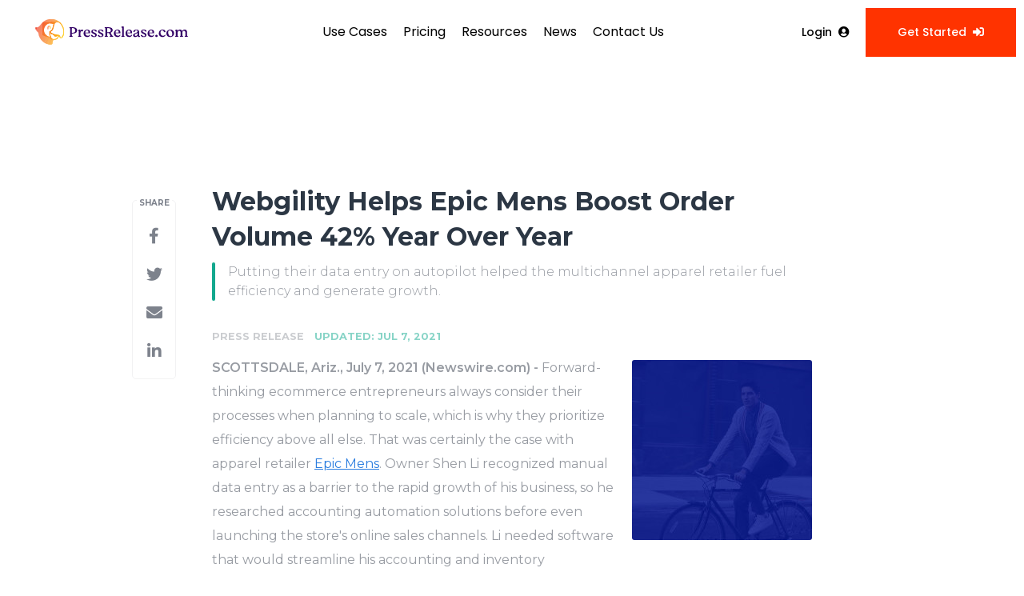

--- FILE ---
content_type: text/html; charset=utf-8
request_url: https://www.pressrelease.com/news/webgility-helps-epic-mens-boost-order-volume-42-year-over-year-21437434
body_size: 11290
content:

<!DOCTYPE html>
<html lang="en" class="prcom website bs4
			">
<head>

	<meta charset="utf-8" />
	<meta name="viewport" content="width=device-width, initial-scale=1" />
	<base href="https://www.pressrelease.com/" />

	
	<script src="https://browser.sentry-cdn.com/5.20.1/bundle.min.js" integrity="sha384-O8HdAJg1h8RARFowXd2J/r5fIWuinSBtjhwQoPesfVILeXzGpJxvyY/77OaPPXUo" crossorigin="anonymous">
	</script>
	<script>
		var host = location.hostname;
		if (host.endsWith("www.pressrelease.com")) {
			Sentry.init({
				beforeSend(event, hint) {
					// too many timeout errors returned by Google captcha
					if (hint.originalException === "Timeout") return null;
						return event;
				},
				allowUrls: ["www.pressrelease.com"], // ignore errors thrown by external scripts
				dsn: "https:\/\/a62852b4741c49269f8277cc64161871@o394452.ingest.sentry.io\/5384175"			});
		}
	</script>

	
	<title>
									Webgility Helps Epic Mens Boost Order Volume 42% Year Over Year |
									PressRelease.com
			</title>

	
	
	
	<link rel="canonical" href="https://www.pressrelease.com/news/webgility-helps-epic-mens-boost-order-volume-42-year-over-year-21437434" />

	<meta name="twitter:card" content="summary_large_image" />
	<meta name="twitter:title" content="Webgility Helps Epic Mens Boost Order Volume 42% Year Over Year" />
	<meta name="twitter:description" content="Putting their data entry on autopilot helped the multichannel apparel retailer fuel efficiency and generate growth." />

	<meta property="og:url" content="https://www.pressrelease.com/news/webgility-helps-epic-mens-boost-order-volume-42-year-over-year-21437434" />
	<meta property="og:title" content="Webgility Helps Epic Mens Boost Order Volume 42% Year Over Year" />
	<meta property="og:description" content="Putting their data entry on autopilot helped the multichannel apparel retailer fuel efficiency and generate growth." />
	<meta property="fb:app_id" content="586234651427775" />

	
	
							<meta name="twitter:image" content="https://www.pressrelease.com/files/53/da/cc8f1a3fcff4a9150ad877ddd5b2.jpg" />
		<meta property="og:image" content="https://www.pressrelease.com/files/53/da/cc8f1a3fcff4a9150ad877ddd5b2.jpg" />
		<meta property="og:image:width" content="1200" />
		<meta property="og:image:height" content="628" />
	
	<meta name="description" content="Putting their data entry on autopilot helped the multichannel apparel retailer fuel efficiency and generate growth." />
	<meta name="keywords" content="accounting, automation, ecommerce, quickbooks, retail" />


	<!-- cannot load in loader, external font files -->
	<link rel="stylesheet" type="text/css" href="https://www.pressrelease.com/assets/lib/fontawesome5/css/fontawesome-all.css">
	<link href="https://fonts.googleapis.com/css2?family=Poppins:wght@400;500;600;700&display=swap" rel="stylesheet">

	<link rel="stylesheet" href="https://www.pressrelease.com/assets/loader/9dce3deb8018a08baf60c536b9768dada5b615101c8cb13ca6c86e26941c8ade.css">

	<!--[if lt IE 9]><script src="https://www.pressrelease.com/assets/loader/be47b63caae53655b73769d8b4623bc03ff4fc3ef30e5acdfdf7a074a5b9a42e.js" class="js-loader"></script>
<![endif]-->
	<!--[if IE]><meta http-equiv="X-UA-Compatible" content="IE=edge,chrome=1" /><![endif]-->

	<script>

window._defer_callback_jQuery = [];
window._defer_callback = [];

window.$ = function(callback) {
	if (typeof callback === 'function')
		_defer_callback_jQuery.push(callback);
};

window.defer = function(callback) {
	if (typeof callback === 'function')
		_defer_callback.push(callback);
};

// replacement for $(window).on('load', ...);
// that handles the case where window is already loaded
window.deferUntilComplete = function(callback) {
	if (document.readyState !== 'complete')
		return window.addEventListener('load', callback);
	return callback();
};

</script>

	<link href="https://www.pressrelease.com/assets/im/favicon.ico?3c46a15" type="image/x-icon" rel="shortcut icon" />
	<link href="https://www.pressrelease.com/assets/im/favicon.ico?3c46a15" type="image/x-icon" rel="icon" />

	<!-- Google Tag Manager -->
	<script type="application/javascript">
	window.dataLayer = window.dataLayer || [];

	dataLayer.push({
		'isUserPanel': false,
		'isAdminOnline': false,
		'brandName': 'PressRelease.com',
		'isSalesGeneration': true,
	})
	</script>

	<script>(function(w,d,s,l,i){w[l]=w[l]||[];w[l].push({'gtm.start':
	new Date().getTime(),event:'gtm.js'});var f=d.getElementsByTagName(s)[0],
	j=d.createElement(s),dl=l!='dataLayer'?'&l='+l:'';j.async=true;j.src=
	'https://www.googletagmanager.com/gtm.js?id='+i+dl;f.parentNode.insertBefore(j,f);
	})(window,document,'script','dataLayer', 'GTM-TMCLWZTC');</script>
	<!-- End Google Tag Manager -->

	<!-- Google tag (gtag.js) -->
	<script async src="https://www.googletagmanager.com/gtag/js?id=G-FKGFRJS274"></script>
	<script>
	window.dataLayer = window.dataLayer || [];
	function gtag(){dataLayer.push(arguments);}
	gtag('js', new Date());
	gtag('config', 'G-FKGFRJS274');
	</script>

	<meta name="google-site-verification" content="q8ryY6fz2fhB9rFoyyhK0b6aq7qYS99CRThypWPaZOA" />

	
	<script>

	CKEDITOR_BASEPATH  = "https:\/\/www.pressrelease.com\/assets\/lib\/ckeditor\/";
	NR_USER_ID         = null;
	RELATIVE_URI       = "view\/content\/webgility-helps-epic-mens-boost-order-volume-42-year-over-year-21437434";
	ASSETS_VERSION     = "3c46a15";
	IS_DEVELOPMENT     = false;
	IS_PRODUCTION      = true;
	ASSETS_BASE        = "https:\/\/www.pressrelease.com\/assets\/";

	</script>

	
</head>
<body class="relative">
	<!-- Google Tag Manager (noscript) -->
	<noscript><iframe src="https://www.googletagmanager.com/ns.html?id='GTM-TMCLWZTC'"
	height="0" width="0" style="display:none;visibility:hidden"></iframe></noscript>
	<!-- End Google Tag Manager (noscript) -->

	<!--[if lt IE 8]><p class="chromeframe">You are using an <strong>outdated</strong> browser.
	Please <a href="http://browsehappy.com/">upgrade your browser</a> or
	<a href="http://www.google.com/chromeframe/?redirect=true">activate Google Chrome Frame</a>
	to improve your experience.</p><![endif]-->

	<div id="fb-root"></div>
<header class="site-header is-sticky is-fixed-onscroll font-weight-500">
	<!-- Desktop Navigation (1024px+) -->
	<div class="prc-nav-container d-none d-lg-block">
		<div class="navbar">
			<div class="logo">
				<a href="/">
					<img src="https://www.pressrelease.com/assets/im/PRC_full_color.svg" alt="PressRelease.com Logo">
				</a>
			</div>
			<div class="mega-menu">
				<ul class="menu">
					<li class="menu-item has-dropdown">
						<a href="#">
							Use Cases
						</a>
						<div class="dropdown dropdown-size-large">
							<div class="dropdown-grid" style="display: grid; grid-template-columns: 1fr 1fr; gap: 40px;">
								<div class="dropdown-column">
									<div class="dropdown-heading">
										By Use Case
									</div>
									<a href="/product-launches-market-entry">
										<i class="fas fa-rocket"></i>
										Product Launches &amp; Market Entry
									</a>
									<a href="/funding-announcements">
										<i class="fas fa-hand-holding-usd"></i>
										Funding Announcements
									</a>
									<a href="/franchise-location-launches">
										<i class="fas fa-store-alt"></i>
										Franchise &amp; Location Launches
									</a>
									<a href="/crisis-response-reputation-management">
										<i class="fas fa-shield-alt"></i>
										Crisis Response &amp; Reputation
									</a>
									<a href="/partnership-award-winning">
										<i class="fas fa-award"></i>
										Partnerships &amp; Award Wins
									</a>
									<a href="/personal-brand-thought-leadership">
										<i class="fas fa-user-tie"></i>
										Personal Brand &amp; Leadership
									</a>
									<a href="/content-campaign-amplification">
										<i class="fas fa-share-alt"></i>
										Content &amp; Campaign Amplification
									</a>
									<a href="/recruitment-employer-branding">
										<i class="fas fa-user-plus"></i>
										Recruitment &amp; Employer Branding
									</a>
								</div>
								<div class="dropdown-column">
									<div class="dropdown-heading">
										By Stages
									</div>
									<a href="/startups-smb">
										<i class="fas fa-seedling"></i>
										Startups &amp; SMBs
									</a>
									<a href="/soloprenours-creators">
										<i class="fas fa-laptop-code"></i>
										Solopreneurs &amp; Creators
									</a>
									<a href="/agencies">
										<i class="fas fa-users"></i>
										Agencies
									</a>
									<a href="/resellers">
										<i class="fas fa-redo-alt"></i>
										Resellers
									</a>
									<a href="/enterprise">
										<i class="fas fa-building"></i>
										Enterprise
									</a>
								</div>
							</div>
						</div>
					</li>
					<li class="menu-item">
						<a href="/get-started">
							Pricing
						</a>
					</li>
					<li class="menu-item has-dropdown">
						<a href="#">
							Resources
						</a>
						<div class="dropdown dropdown-size-small">
							<div class="dropdown-grid" style="grid-template-columns: 1fr;">
								<div class="dropdown-column">
									<div class="dropdown-heading">
										Resources
									</div>
									<a href="/blog">
										<i class="fas fa-blog"></i>
										Blog
									</a>
									<a href="#">
										<i class="fas fa-lightbulb"></i>
										Insights
									</a>
									<a href="#">
										<i class="fas fa-trophy"></i>
										Success Stories
									</a>
								</div>
							</div>
						</div>
					</li>
					<li class="menu-item">
						<a href="/newsroom">
							News
						</a>
					</li>
					<li class="menu-item">
						<a href="/contact-us">
							Contact Us
						</a>
					</li>
				</ul>
			</div>
			<div class="action-buttons">
				<a href="login" target="_blank" class="login-btn">
					Login
					<i class="fas fa-user-circle"></i>
				</a>
				<a href="/get-started" class="press-btn">
					Get Started
					<i class="fas fa-sign-in-alt"></i>
				</a>
			</div>
		</div>
	</div>

	<!-- Mobile Navigation (below 1024px) -->
	<nav class="navbar navbar-site navbar-expand-lg d-lg-none">
		<div class="container">
			<button class="navbar-toggler" type="button" data-toggle="collapse" data-target="#navbarsForMobile" aria-controls="navbarsForMobile" aria-expanded="false" aria-label="Toggle navigation">
				<span></span>
			</button>
			<a class="navbar-brand" href="/">
				<img src="https://www.pressrelease.com/assets/im/PRC_full_color.svg" alt="PressRelease.com Logo" class="mobile-logo">
			</a>
			<div class="collapse navbar-collapse" id="navbarsForMobile">
				<ul class="navbar-nav mr-auto">
					<li class="nav-item">
						<a class="nav-link" href="/">Home</a>
					</li>
					<li class="nav-item dropdown">
						<a href="#" class="nav-link dropdown-toggle" data-toggle="dropdown" aria-haspopup="true" aria-expanded="false">Use Cases</a>
						<div class="dropdown-menu mobile-dropdown">
							<div class="dropdown-submenu">
								<a class="dropdown-item dropdown-toggle" href="#" data-toggle="dropdown">By Use Case</a>
								<div class="dropdown-menu">
									<a class="dropdown-item" href="/product-launches-market-entry">
										<i class="fas fa-rocket"></i>
										Product Launches &amp; Market Entry
									</a>
									<a class="dropdown-item" href="/funding-announcements">
										<i class="fas fa-hand-holding-usd"></i>
										Funding Announcements
									</a>
									<a class="dropdown-item" href="/franchise-location-launches">
										<i class="fas fa-store-alt"></i>
										Franchise &amp; Location Launches
									</a>
									<a class="dropdown-item" href="/crisis-response-reputation-management">
										<i class="fas fa-shield-alt"></i>
										Crisis Response &amp; Reputation
									</a>
									<a class="dropdown-item" href="/partnership-award-winning">
										<i class="fas fa-award"></i>
										Partnerships &amp; Award Wins
									</a>
									<a class="dropdown-item" href="/personal-brand-thought-leadership">
										<i class="fas fa-user-tie"></i>
										Personal Brand &amp; Leadership
									</a>
									<a class="dropdown-item" href="/content-campaign-amplification">
										<i class="fas fa-share-alt"></i>
										Content &amp; Campaign Amplification
									</a>
									<a class="dropdown-item" href="/recruitment-employer-branding">
										<i class="fas fa-user-plus"></i>
										Recruitment &amp; Employer Branding
									</a>
								</div>
							</div>
							<div class="dropdown-submenu">
								<a class="dropdown-item dropdown-toggle" href="#" data-toggle="dropdown">By Stages</a>
								<div class="dropdown-menu">
									<a class="dropdown-item" href="/startups-smb">
										<i class="fas fa-seedling"></i>
										Startups &amp; SMBs
									</a>
									<a class="dropdown-item" href="/soloprenours-creators">
										<i class="fas fa-laptop-code"></i>
										Solopreneurs &amp; Creators
									</a>
									<a class="dropdown-item" href="/agencies">
										<i class="fas fa-users"></i>
										Agencies
									</a>
									<a class="dropdown-item" href="/resellers">
										<i class="fas fa-redo-alt"></i>
										Resellers
									</a>
									<a class="dropdown-item" href="/enterprise">
										<i class="fas fa-building"></i>
										Enterprise
									</a>
								</div>
							</div>
						</div>
					</li>
					<li class="nav-item">
						<a class="nav-link" href="about-us">About Us</a>
					</li>
					<li class="nav-item">
						<a class="nav-link" href="privacy-policy">Privacy Policy</a>
					</li>
					<li class="nav-item">
						<a class="nav-link" href="terms-of-service">Terms Of Service</a>
					</li>
					<li class="nav-item">
						<a class="nav-link" href="editorial-content-guidelines">Editorial Content Guidelines</a>
					</li>
					<li class="nav-item">
						<a class="nav-link" href="contact-us">Contact Us</a>
					</li>
					<li class="nav-item">
						<a class="nav-link" href="frequently-asked-questions">Frequently Asked Questions</a>
					</li>
				</ul>
				<a href="login" class="btn btn-fade-light mx-lg-3 my-2 my-lg-0 d-none d-lg-block">Login</a>
				<a href="login" class="btn btn-fade-light font-14 d-block d-lg-none mb-2">Login</a>
			</div>
		</div>
	</nav>

	<!-- REMOVE THIS WHEN NEWSROOM IS UPDATED -->
	
	<script>
		// Desktop navigation functionality (only for desktop navigation)
		document.addEventListener("DOMContentLoaded", function () {
			const menuItemsWithDropdown = document.querySelectorAll('.prc-nav-container .has-dropdown');
			menuItemsWithDropdown.forEach(item => {
				item.addEventListener('mouseenter', () => {
					document.querySelectorAll('.prc-nav-container .menu-item.hover').forEach(i => {
						if (i !== item) {
							i.classList.remove('hover');
						}
					});
					item.classList.add('hover');
				});
				item.addEventListener('mouseleave', () => {
					item.classList.remove('hover');
				});
			});

			// Mobile dropdown submenu functionality
			const mobileDropdownToggles = document.querySelectorAll('.mobile-dropdown .dropdown-submenu .dropdown-toggle');
			mobileDropdownToggles.forEach(toggle => {
				toggle.addEventListener('click', function(e) {
					e.preventDefault();
					e.stopPropagation();
					
					const submenu = this.nextElementSibling;
					const isOpen = submenu.classList.contains('show');
					
					// Close all other submenus
					document.querySelectorAll('.mobile-dropdown .dropdown-menu').forEach(menu => {
						menu.classList.remove('show');
					});
					
					// Toggle current submenu
					if (!isOpen) {
						submenu.classList.add('show');
					}
				});
			});
		});

		// Background and scrolled effects for both desktop and mobile
		window.addEventListener("scroll", function () {
			const logoImg = document.querySelector(".logo img");
			const navContainer = document.querySelector(".prc-nav-container");
			const mobileNav = document.querySelector(".navbar-site");
			
			if (window.scrollY > 10) {
				if (logoImg) logoImg.classList.add("white-logo");
				if (navContainer) navContainer.classList.add("scrolled");
				if (mobileNav) mobileNav.classList.add("scrolled");
			} else {
				if (logoImg) logoImg.classList.remove("white-logo");
				if (navContainer) navContainer.classList.remove("scrolled");
				if (mobileNav) mobileNav.classList.remove("scrolled");
			}
		});

		// Mobile menu open/close effects
		const mobileNavToggle = document.querySelector('.navbar-toggler');
		const mobileNav = document.querySelector('.navbar-site');
		const mobileNavCollapse = document.querySelector('#navbarsForMobile');
		
		if (mobileNavToggle && mobileNav && mobileNavCollapse) {
			mobileNavToggle.addEventListener('click', function() {
				const isOpen = mobileNavCollapse.classList.contains('show');
				if (isOpen) {
					// Menu is currently open, so it's closing - remove show class
					mobileNav.classList.remove('show');
				} else {
					// Menu is currently closed, so it's opening - add show class for red background
					mobileNav.classList.add('show');
				}
			});
			
			// Close menu when clicking outside
			document.addEventListener('click', function(e) {
				if (!mobileNav.contains(e.target) && mobileNavCollapse.classList.contains('show')) {
					mobileNav.classList.remove('show');
				}
			});
			
			// Listen for Bootstrap collapse events
			mobileNavCollapse.addEventListener('show.bs.collapse', function() {
				mobileNav.classList.add('show');
			});
			
			mobileNavCollapse.addEventListener('hide.bs.collapse', function() {
				mobileNav.classList.remove('show');
			});
		}
	</script>

</header>

<div class="main-content">

		
	<section class="content-view">

		<div id="cv-container" class="content-type-pr">
			
<main class="main pb-60" role="main">
	<div class="container">

		<div class="row">
			<div class="col-lg-2 d-none d-lg-block">
				<div class="share-side">
	<nav class="share-side-widget">
		<p>SHARE</p>
<ul>

	<li>
		<a class="share-facebook share-window" target="_blank" href="https://www.facebook.com/share.php?u=https%3A%2F%2Fwww.pressrelease.com%2Fnews%2Fwebgility-helps-epic-mens-boost-order-volume-42-year-over-year-21437434" data-width="640" data-height="400">
			<i class="fa fa-facebook" aria-hidden="true"></i>
		</a>
	</li>

	<li>
		<a class="share-twitter share-window" target="_blank" href="https://twitter.com/intent/tweet?text=Webgility%20Helps%20Epic%20Mens%20Boost%20Order%20Volume%2042%25%20Year%20Over%20Year+https%3A%2F%2Fwww.pressrelease.com%2Fnews%2Fwebgility-helps-epic-mens-boost-order-volume-42-year-over-year-21437434" data-width="640" data-height="440">
			<i class="fa fa-twitter" aria-hidden="true"></i>
		</a>
	</li>

	<li>
		<a class="share-email" target="_blank" href="/cdn-cgi/l/email-protection#[base64]" data-width="500" data-height="600">
			<i class="fa fa-envelope" aria-hidden="true"></i>
		</a>
	</li>

	<li>
		<a class="share-linkedin share-window" target="_blank"
						href="http://www.linkedin.com/shareArticle?mini=true&amp;url=https%3A%2F%2Fwww.pressrelease.com%2Fnews%2Fwebgility-helps-epic-mens-boost-order-volume-42-year-over-year-21437434&amp;title=Webgility%20Helps%20Epic%20Mens%20Boost%20Order%20Volume%2042%25%20Year%20Over%20Year&amp;summary=Putting%20their%20data%20entry%20on%20autopilot%20helped%20the%20multichannel%20apparel%20retailer%20fuel%20efficiency%20and%20generate%20growth.&amp;source=Webgility"
						data-width="520" data-height="570">
			<i class="fa fa-linkedin" aria-hidden="true"></i>
		</a>
	</li>

</ul>

<script data-cfasync="false" src="/cdn-cgi/scripts/5c5dd728/cloudflare-static/email-decode.min.js"></script><script>

$(function() {

	var sticky = $('.share-side');
	if (!sticky.length) return;

	var footerHeight = $('footer').outerHeight(true),
	    bottomOffset = footerHeight + 150;

	sticky.sticky({
		topSpacing: sticky.offset().top,
		bottomSpacing: bottomOffset,
		zIndex: 999,
	});

});

</script>
	</nav>
</div>			</div>
			<div class="offset-md-1 col-md-10 offset-lg-0 col-lg-8 press-release">
				<article>

					<div id="feedback">
</div>

					
					<h1 class="article-header">Webgility Helps Epic Mens Boost Order Volume 42% Year Over Year</h1>

											<section class="lead article-summary">
							Putting their data entry on autopilot helped the multichannel apparel retailer fuel efficiency and generate growth.						</section>
					
					<div class="text-alt">
						<div class="article-info">
		<span class="ai-category">Press Release</span>
	<span class="dash">-</span>
		<span class="ai-date">
									<span class="status-true">
									updated: Jul 7, 2021							</span>
			</span>
</div>					</div>

																																								<a href="files/34/4c/4b64511b90c81443278084c47a55.jpg"
							class="use-lightbox floated-featured-image img-responsive pull-right tl-html"
							data-alt=""
							data-caption=""
							title="							       							       ">

							<img src="files/07/70/97393b8475af9476fba541784ba5.jpg"
								alt=""
								class="mt-5px mb-10px ml-20px" />
						</a>
					
					<div class="html-content">

						<p>    <strong class="date-line">
        SCOTTSDALE, Ariz., July 7, 2021 (Newswire.com)
        -
    </strong>Forward-thinking ecommerce entrepreneurs always consider their processes when planning to scale, which is why they prioritize efficiency above all else. That was certainly the case with apparel retailer <a href="https://stats.newswire.com/x/html?final=aHR0cHM6Ly9lcGljbWVucy5jb20v&amp;sig=2qnuWZoIpc3xubyef4h-nHGJMG9AMkoRz7K9EevQ9WgQLtZw2jktFW6069-7XBM7wzqk5CVXCwRK6X8lFmr9AA&amp;hit%2Csum=WyIzNWlwOWQiLCIzNWlwOWUiLCIzNWlwOWYiXQ" rel="nofollow" target="_blank"><u>Epic Mens</u></a>. Owner Shen Li recognized manual data entry as a barrier to the rapid growth of his business, so he researched accounting automation solutions before even launching the store's online sales channels. Li needed software that would streamline his accounting and inventory management, and he needed it fast.</p>

<p>After scouring the market and briefly considering writing his own custom code, Li chose Webgility for its inventory sync capabilities and tight integration with QuickBooks Desktop Enterprise. The reliability of the software and knowledge of the support team were simply added bonuses, he says.&nbsp;</p>

<p>"We're now able to easily sync price and inventory between the storefronts and QuickBooks," Li says of his experience with Webgility. "Instead of doing inventory counts twice a year, we're able to do accurate inventory counts between the warehouse and QuickBooks on a weekly basis. The syncing and reconciliation of inventory data—including which items are active in what storefront—saves a lot of manual work, and keeps inventory accurate between the two."</p>

<p>Epic Mens' notable results with Webgility include:</p>

<ul>
<li>A 42% year over year increase in order volume</li>
	<li>80+ hours of manual data entry saved every week</li>
	<li>The ability to efficiently process 6,000+ orders per month</li>
</ul>
<p>The online retailer's <a href="https://stats.newswire.com/x/html?final=aHR0cHM6Ly93d3cud2ViZ2lsaXR5LmNvbS9jYXNlLXN0dWRpZXMvRXBpYy1NZW5z&amp;sig=aTpvmunMGHizxUNjvbx867O-jnvtsI4W794E_9aoolMA8CpXIRuaYIYH5UOsA5EW_w3tcrs4O02xNXcETCDHMA&amp;hit%2Csum=WyIzNWlwOWciLCIzNWlwOWgiLCIzNWlwOWYiXQ" rel="nofollow" target="_blank"><u>case study</u></a> is available on webgility.com. For more customer spotlights, visit Webgility's <a href="https://stats.newswire.com/x/html?final=aHR0cHM6Ly93d3cud2ViZ2lsaXR5LmNvbS9jYXNlLXN0dWRpZXMv&amp;sig=98v_bg2Eu3LqK1iLxrz5BQgLbFl1ziZDN_ffaZrEXq2W5V20yR402UbYjc5iKuwD_zAX9iixhmQtPRLtOemFzw&amp;hit%2Csum=WyIzNWlwOWkiLCIzNWlwOWoiLCIzNWlwOWYiXQ" rel="nofollow" target="_blank"><u>Success Stories</u></a> page.</p>

<p>ABOUT WEBGILITY</p>

<p>Webgility is empowering businesses to thrive in the world of ecommerce. The company's ecommerce accounting automation platform offers users a single source truth—one that helps high-growth online retailers and their accounting professionals drive insights and profitability. The number one accounting automation software for ecommerce brands and accountants using QuickBooks, Xero, and Netsuite, Webgility seamlessly integrates with over 50 of the world's top ecommerce platforms and marketplaces, and garners a 99 percent customer satisfaction score. For more information, visit <a href="https://stats.newswire.com/x/html?final=aHR0cHM6Ly93d3cud2ViZ2lsaXR5LmNvbS8&amp;sig=ZemcJGdjP6ffDp-QIDlSiL93Sdng95cPRJsihOmucGBwMhtQhGUO3XA-hpRVle3huY2ohzVpSidy0Dd63yD3DA&amp;hit%2Csum=WyIzNWlwOWsiLCIzNWlwOWwiLCIzNWlwOWYiXQ" rel="nofollow" target="_blank"><u>webgility.com</u></a>.</p>

<p><strong>Contact</strong>:<br>
Anati Zubia<br><a href="https://stats.newswire.com/x/html?final=bWFpbHRvOkFuYXRpLlp1YmlhQHdlYmdpbGl0eS5jb20&amp;sig=eGX7QorKV5GUoBWgFCaVC7GoWdK0NH8dlg6NyBJKbeotw4UMwIoRWZX47z48qvt58fYyR7zwvGfRhq88dDKoKA&amp;hit%2Csum=WyIzNWlwOW0iLCIzZG1oYTMiLCIzNWlwOWYiXQ" rel="nofollow" target="_blank"><u><span class="__cf_email__" data-cfemail="dd9cb3bca9b4f387a8bfb4bc9daab8bfbab4b1b4a9a4f3beb2b0">[email&#160;protected]</span></u> </a><br>
Ph: 877-753-5373</p>

						
													<p class="text-alt">Source: Webgility, Inc.</p>
						
					</div>

					<p class="marbot"><strong>Share:</strong></p>

<div class="share-bottom marbot-10">

	<a class="share-facebook share-window no-custom marbot-10" href="https://www.facebook.com/share.php?u=https%3A%2F%2Fwww.pressrelease.com%2Fnews%2Fwebgility-helps-epic-mens-boost-order-volume-42-year-over-year-21437434" target="_blank" data-width="640" data-height="400">
		<i class="fa fa-facebook no-custom"></i>
	</a>

	<a class="share-twitter share-window no-custom marbot-10" target="_blank" href="https://twitter.com/intent/tweet?text=Webgility%20Helps%20Epic%20Mens%20Boost%20Order%20Volume%2042%25%20Year%20Over%20Year+https%3A%2F%2Fwww.pressrelease.com%2Fnews%2Fwebgility-helps-epic-mens-boost-order-volume-42-year-over-year-21437434" data-width="640" data-height="440">
		<i class="fa fa-twitter no-custom"></i>
	</a>

	<a class="share-linkedin share-window no-custom marbot-10"
				href="http://www.linkedin.com/shareArticle?mini=true&amp;url=https%3A%2F%2Fwww.pressrelease.com%2Fnews%2Fwebgility-helps-epic-mens-boost-order-volume-42-year-over-year-21437434&amp;title=Webgility%20Helps%20Epic%20Mens%20Boost%20Order%20Volume%2042%25%20Year%20Over%20Year&amp;summary=Putting%20their%20data%20entry%20on%20autopilot%20helped%20the%20multichannel%20apparel%20retailer%20fuel%20efficiency%20and%20generate%20growth.&amp;source=Webgility"
				target="_blank" data-width="520" data-height="570">
		<i class="fa fa-linkedin no-custom"></i>
	</a>

	<a class="share-email no-custom marbot-10" href="/cdn-cgi/l/email-protection#[base64]" target="_blank" data-width="600" data-height="600">
		<i class="fa fa-envelope no-custom"></i>
	</a>

</div>

					<hr />

					
											<p class="mb-0">
							<strong>Tags:</strong>
								<a target="_blank" href="newsroom/tag/accounting">accounting</a>, 	<a target="_blank" href="newsroom/tag/automation">automation</a>, 	<a target="_blank" href="newsroom/tag/ecommerce">ecommerce</a>, 	<a target="_blank" href="newsroom/tag/quickbooks">quickbooks</a>, 	<a target="_blank" href="newsroom/tag/retail">retail</a>						</p>
						<hr />
					
																
					
																
				</article>

									<!-- about company (within the PR view) -->


<div class="block--blog-author mb-20 ">
	<div class="row">
		<div class="col-md-8 ">
			<h4>
				<strong>About Webgility</strong>
				<span class="update-company-button">
									</span>
			</h4>

						<p class="mb-20">
								<a href="http://webgility.com">View Website</a>
											</p>
						<nav class="author-social">
				
<div class="aside-social-list clearfix">
	<ul>
										        					</ul>
</div>			</nav>
		</div>
		<div class="col-md-4 text-center">
																											<a target="_blank" class="use-lightbox"
				href="files/8a/68/944f218fe2f3bc477ba13e34169a.png">
				<img alt="Webgility"
					src="files/c0/b7/61851dac67aed8b872ceb8008e25.png" class="about-company-logo" />
			</a>
								</div>
	</div>
</div>
				
								<div class="panel-group " id="accordion" role="tablist" aria-multiselectable="true">
																<!-- address used on PR view -->

<div class="panel panel-default">
	<div class="panel-heading" role="tab" id="headingTwo">
		<h4 class="panel-title">
			<a class="collapsed" role="button" data-toggle="collapse" data-parent="#accordion"
				href="#collapseTwo" aria-expanded="false" aria-controls="collapseTwo">
				Company Address
			</a>
		</h4>
	</div>

	<div id="collapseTwo" class="panel-collapse collapse" role="tabpanel" aria-labelledby="headingTwo">
		<div class="panel-body bc-content">
			<address class="adr">
				<div class="adr-org"><strong>Webgility</strong></div>
<div class="street-address">
	6991 E Camelback Rd			(D204)
	</div>
<div class="postal-region">
	<!-- the city combined with short state fits on 1 line -->
					Scottsdale,
				AZ									85251	<!-- the city combined with the long state fits on 1 line -->
	</div>
<div class="postal-country">
			United States	</div>			</address>
		</div>
	</div>
</div>
																<div class="panel panel-default">
	<div class="panel-heading" role="tab" id="headingThree">
		<h4 class="panel-title">
			<a class="" role="button" data-toggle="collapse" data-parent="#accordion" href="#collapseThree" aria-expanded="true" aria-controls="collapseThree">
				More Press Releases
			</a>
		</h4>
	</div>
	<div id="collapseThree" class="panel-collapse collapse in show" role="tabpanel" aria-labelledby="headingThree" aria-expanded="true">
		<div class="panel-body">
							<div class="related-pr">
										<a href="news/webgility-named-frontrunner-for-shipping-software-by-software-advice-21721226" class="related-pr-image">
						<img src="files/32/12/52815c499c016bbb57969478ed7b.jpg" alt="" />
					</a>
										<div class="related-pr-text">
						<a href="news/webgility-named-frontrunner-for-shipping-software-by-software-advice-21721226" class="pr-title">Webgility Named FrontRunner for Shipping Software by Software Advice</a>
													<div class="pr-summary">The ecommerce automation SaaS company thanks its customers for the recognition and promises to continue prioritizing their needs.</div>
												<div class="pr-details">
							<span class="company">Webgility</span>
							<span>-</span>
							<span class="date">May 26, 2022</span>
						</div>
					</div>
				</div>
							<div class="related-pr">
										<a href="news/webgility-prepares-commerce-businesses-for-2023-tax-season-21686162" class="related-pr-image">
						<img src="files/57/fb/b6a2cea47d0d59a182b3814373b3.jpg" alt="" />
					</a>
										<div class="related-pr-text">
						<a href="news/webgility-prepares-commerce-businesses-for-2023-tax-season-21686162" class="pr-title">Webgility Prepares Commerce Businesses for 2023 Tax Season</a>
													<div class="pr-summary">The automation SaaS keeps retailers and brands organized and accurate for easier filing</div>
												<div class="pr-details">
							<span class="company">Webgility</span>
							<span>-</span>
							<span class="date">Apr 19, 2022</span>
						</div>
					</div>
				</div>
							<div class="related-pr">
										<a href="news/webgility-named-in-the-capterra-shortlist-report-for-order-management-21658393" class="related-pr-image">
						<img src="files/8a/b1/0345bc95b7f5c5f49c4464ac4e94.jpg" alt="" />
					</a>
										<div class="related-pr-text">
						<a href="news/webgility-named-in-the-capterra-shortlist-report-for-order-management-21658393" class="pr-title">Webgility Named in the Capterra Shortlist Report for Order Management Software</a>
													<div class="pr-summary">The web's leading free resource for business software help has recognized Webgility's outstanding performance in ecommerce automation</div>
												<div class="pr-details">
							<span class="company">Webgility</span>
							<span>-</span>
							<span class="date">Mar 17, 2022</span>
						</div>
					</div>
				</div>
					</div>
	</div>
</div>


									</div>
				
			</div>
		</div>
	</div>
</main>



<script data-cfasync="false" src="/cdn-cgi/scripts/5c5dd728/cloudflare-static/email-decode.min.js"></script><script>

	var image = new Image();
	image.src = "https:\/\/stats.newswire.com\/x\/im?ref=WyIzNWlwOW8iXQ&hit%2Csum=WyIybnBkaW4iLCIybnNsb2giLCIzNWlwOW8iXQ";

</script>


		</div>
		
	</section>
	
</div>				<footer class="site-footer">
			<div class="footer-top">
				<div class="footer-content-area">
					<div class="footer-column">
						<p>Company</p>
						<ul>
							<li><a href="/about-us">About Us</a></li>
							<li><a href="/faqs">FAQs</a></li>
							<li><a href="/contact-us">Contact Us</a></li>
						</ul>
					</div>
					<div class="footer-column">
						<p>Compare Competitors</p>
						<ul>
							<li><a href="/compare/ein-presswire">EIN Presswire</a></li>
							<li><a href="/compare/prweb">PR Web</a></li>
							<li><a href="/compare/ereleases">eReleases</a></li>
						</ul>
					</div>
					<div class="footer-column">
						<p>Resources</p>
						<ul>
							<li><a href="/privacy-policy">Privacy Policy</a></li>
							<li><a href="/terms-of-service">Terms of Service</a></li>
						</ul>
					</div>
					<div class="contact-block">
						<h4>Contact Us</h4>
						<p>Phone: <a href="tel:18007137278">1-(800) 713-7278</a></p>
						<p>Email: <a href="/cdn-cgi/l/email-protection#3b535e5757547b4b495e4848495e575e5a485e15585456"><span class="__cf_email__" data-cfemail="a9e1ccc5c5c6e9d9dbccdadadbccc5ccc8dacc87cac6c4">[email&#160;protected]</span></a></p>
						<p>Connect</p>
						<div class="social-icons">
							<a href="https://www.linkedin.com/company/pressrelease-newswire/" target="_blank" aria-label="LinkedIn">in</a>
							<a href="https://www.facebook.com/people/PressReleasecom/61580431165190/" target="_blank" aria-label="Facebook">fb</a>
							<a href="https://www.instagram.com/pressreleasecom" target="_blank" aria-label="Instagram">ig</a>
							<a href="https://linktr.ee/Pressrelease.com" target="_blank" aria-label="Linktree">lt</a>
						</div>
					</div>
				</div>
			</div>
			<div class="footer-bottom">
				<div class="logo">
					<img src="https://www.pressrelease.com/assets/im/PRC_full_deep_white.svg" alt="PressRelease.com Logo">
				</div>
				<div class="legal-links">
					<a href="/privacy-policy">Privacy Policy</a>
					<span>|</span>
					<a href="/terms-of-service">Terms of Service</a>
					<span>|</span>
					<a href="/editorial-content-guidelines">Editorial Guidelines</a>
				</div>
				<p>&copy; 2025 PressRelease.com. All rights reserved.</p>
			</div>
		</footer>

		

	</section>

	<script data-cfasync="false" src="/cdn-cgi/scripts/5c5dd728/cloudflare-static/email-decode.min.js"></script><script> window.$ = undefined; </script>

<script src="https://www.pressrelease.com/assets/loader/c3d61f32afb854fb9ffec5b63d5a4b520bcfd6e888a608f792dbdb647556c68b.js" class="js-loader"></script>

<script>


window.$window = $(window);
window.$document = $(document);

window.deferUntilComplete(function() {

	var oldEventAdd = $.event.add;

	// Intercept $(window).on('load') call and
	// execute the callback immediately if the
	// window has already loaded.
	$.event.add = function( elem, types ) {

		// This misses the multiple-types case but that seems awfully rare
		if (elem === window && types === 'load' && window.document.readyState === 'complete') {
			if (typeof arguments[2] === 'function')
				arguments[2].call(this);
		}

		return oldEventAdd.apply(this, arguments);

	};

});

</script>

	<link rel="stylesheet" href="https://www.pressrelease.com/assets/loader/914082ba3f4f9951245c45ac93b659b6b94ce62b13dad74bb70230673d90d0d8.css">
<script src="https://www.pressrelease.com/assets/loader/6bb5af318de09769c276ec7353389822911cfde52950ee46b3c00e2c83dbb11e.js" class="js-loader"></script>

	<!--[if lt IE 9]>
	<script src="https://www.pressrelease.com/assets/loader/44651ccc5945ee155942f0fffdc45eedae64b55bdb458b4868698fcf87d55ec1.js" class="js-loader"></script>
	<![endif]-->

	<script>

if (window._defer_callback &&
	 window._defer_callback.length) {
	for (var i = 0; i < window._defer_callback.length; i++)
		window._defer_callback[i]();
}

window.defer = function(callback) {
	if (typeof callback === 'function')
		callback();
};

if (window._defer_callback_jQuery &&
	 window._defer_callback_jQuery.length) {
	for (var i = 0; i < window._defer_callback_jQuery.length; i++)
		$(window._defer_callback_jQuery[i]);
}

</script>

	
	<div id="eob">
		
<script>


</script>

		<script>

(function() {

	// Use server set value
	if (Cookies.get('newswire_ab'))
		return;

	var value = [];
	var domain = ".pressrelease.com";

	// Set cookie (used by cached pages)
	Cookies.set('newswire_ab', value, {
		domain: domain,
		expires: 365,
		path: '/',
	});

})();

</script>
	</div>

<script defer src="https://static.cloudflareinsights.com/beacon.min.js/vcd15cbe7772f49c399c6a5babf22c1241717689176015" integrity="sha512-ZpsOmlRQV6y907TI0dKBHq9Md29nnaEIPlkf84rnaERnq6zvWvPUqr2ft8M1aS28oN72PdrCzSjY4U6VaAw1EQ==" data-cf-beacon='{"version":"2024.11.0","token":"935f3260d69b41f9ac8e0b901eceb6ed","r":1,"server_timing":{"name":{"cfCacheStatus":true,"cfEdge":true,"cfExtPri":true,"cfL4":true,"cfOrigin":true,"cfSpeedBrain":true},"location_startswith":null}}' crossorigin="anonymous"></script>
</body>
</html>


--- FILE ---
content_type: text/css
request_url: https://www.pressrelease.com/assets/lib/fontawesome5/css/fontawesome-all.css
body_size: 13622
content:
/*!
 * Font Awesome Free 5.9.0 by @fontawesome - https://fontawesome.com
 * License - https://fontawesome.com/license/free (Icons: CC BY 4.0, Fonts: SIL OFL 1.1, Code: MIT License)
 */

/*!
 * Font Awesome Pro 5.0.9 by @fontawesome - https://fontawesome.com
 * License - https://fontawesome.com/license (Commercial License)
 */


.fa,
.fas,
.far,
.fal,
.fab {
  -moz-osx-font-smoothing: grayscale;
  -webkit-font-smoothing: antialiased;
  display: inline-block;
  font-style: normal;
  font-variant: normal;
  text-rendering: auto;
  line-height: 1; }

.fa-lg {
  font-size: 1.33333em;
  line-height: 0.75em;
  vertical-align: -.0667em; }

.fa-xs {
  font-size: .75em; }

.fa-sm {
  font-size: .875em; }

.fa-1x {
  font-size: 1em; }

.fa-2x {
  font-size: 2em; }

.fa-3x {
  font-size: 3em; }

.fa-4x {
  font-size: 4em; }

.fa-5x {
  font-size: 5em; }

.fa-6x {
  font-size: 6em; }

.fa-7x {
  font-size: 7em; }

.fa-8x {
  font-size: 8em; }

.fa-9x {
  font-size: 9em; }

.fa-10x {
  font-size: 10em; }

.fa-fw {
  text-align: center;
  width: 1.25em; }

.fa-ul {
  list-style-type: none;
  margin-left: 2.5em;
  padding-left: 0; }
  .fa-ul > li {
    position: relative; }

.fa-li {
  left: -2em;
  position: absolute;
  text-align: center;
  width: 2em;
  line-height: inherit; }

.fa-border {
  border: solid 0.08em #eee;
  border-radius: .1em;
  padding: .2em .25em .15em; }

.fa-pull-left {
  float: left; }

.fa-pull-right {
  float: right; }

.fa.fa-pull-left,
.fas.fa-pull-left,
.far.fa-pull-left,
.fal.fa-pull-left,
.fab.fa-pull-left {
  margin-right: .3em; }

.fa.fa-pull-right,
.fas.fa-pull-right,
.far.fa-pull-right,
.fal.fa-pull-right,
.fab.fa-pull-right {
  margin-left: .3em; }

.fa-spin {
  -webkit-animation: fa-spin 2s infinite linear;
          animation: fa-spin 2s infinite linear; }

.fa-pulse {
  -webkit-animation: fa-spin 1s infinite steps(8);
          animation: fa-spin 1s infinite steps(8); }

@-webkit-keyframes fa-spin {
  0% {
    -webkit-transform: rotate(0deg);
            transform: rotate(0deg); }
  100% {
    -webkit-transform: rotate(360deg);
            transform: rotate(360deg); } }

@keyframes fa-spin {
  0% {
    -webkit-transform: rotate(0deg);
            transform: rotate(0deg); }
  100% {
    -webkit-transform: rotate(360deg);
            transform: rotate(360deg); } }

.fa-rotate-90 {
  -ms-filter: "progid:DXImageTransform.Microsoft.BasicImage(rotation=1)";
  -webkit-transform: rotate(90deg);
          transform: rotate(90deg); }

.fa-rotate-180 {
  -ms-filter: "progid:DXImageTransform.Microsoft.BasicImage(rotation=2)";
  -webkit-transform: rotate(180deg);
          transform: rotate(180deg); }

.fa-rotate-270 {
  -ms-filter: "progid:DXImageTransform.Microsoft.BasicImage(rotation=3)";
  -webkit-transform: rotate(270deg);
          transform: rotate(270deg); }

.fa-flip-horizontal {
  -ms-filter: "progid:DXImageTransform.Microsoft.BasicImage(rotation=0, mirror=1)";
  -webkit-transform: scale(-1, 1);
          transform: scale(-1, 1); }

.fa-flip-vertical {
  -ms-filter: "progid:DXImageTransform.Microsoft.BasicImage(rotation=2, mirror=1)";
  -webkit-transform: scale(1, -1);
          transform: scale(1, -1); }

.fa-flip-both, .fa-flip-horizontal.fa-flip-vertical {
  -ms-filter: "progid:DXImageTransform.Microsoft.BasicImage(rotation=2, mirror=1)";
  -webkit-transform: scale(-1, -1);
          transform: scale(-1, -1); }

:root .fa-rotate-90,
:root .fa-rotate-180,
:root .fa-rotate-270,
:root .fa-flip-horizontal,
:root .fa-flip-vertical,
:root .fa-flip-both {
  -webkit-filter: none;
          filter: none; }

.fa-stack {
  display: inline-block;
  height: 2em;
  line-height: 2em;
  position: relative;
  vertical-align: middle;
  width: 2.5em; }

.fa-stack-1x,
.fa-stack-2x {
  left: 0;
  position: absolute;
  text-align: center;
  width: 100%; }

.fa-stack-1x {
  line-height: inherit; }

.fa-stack-2x {
  font-size: 2em; }

.fa-inverse {
  color: #fff; }

.fa-500px:before{content:"\f26e";}
.fa-accessible-icon:before{content:"\f368";}
.fa-accusoft:before{content:"\f369";}
.fa-acquisitions-incorporated:before{content:"\f6af";}
.fa-ad:before{content:"\f641";}
.fa-address-book:before{content:"\f2b9";}
.fa-address-card:before{content:"\f2bb";}
.fa-adjust:before{content:"\f042";}
.fa-adn:before{content:"\f170";}
.fa-adobe:before{content:"\f778";}
.fa-adversal:before{content:"\f36a";}
.fa-affiliatetheme:before{content:"\f36b";}
.fa-air-freshener:before{content:"\f5d0";}
.fa-airbnb:before{content:"\f834";}
.fa-alarm-clock:before{content:"\f34e";}
.fa-algolia:before{content:"\f36c";}
.fa-align-center:before{content:"\f037";}
.fa-align-justify:before{content:"\f039";}
.fa-align-left:before{content:"\f036";}
.fa-align-right:before{content:"\f038";}
.fa-alipay:before{content:"\f642";}
.fa-allergies:before{content:"\f461";}
.fa-amazon-pay:before{content:"\f42c";}
.fa-amazon:before{content:"\f270";}
.fa-ambulance:before{content:"\f0f9";}
.fa-american-sign-language-interpreting:before{content:"\f2a3";}
.fa-amilia:before{content:"\f36d";}
.fa-anchor:before{content:"\f13d";}
.fa-android:before{content:"\f17b";}
.fa-angellist:before{content:"\f209";}
.fa-angle-double-down:before{content:"\f103";}
.fa-angle-double-left:before{content:"\f100";}
.fa-angle-double-right:before{content:"\f101";}
.fa-angle-double-up:before{content:"\f102";}
.fa-angle-down:before{content:"\f107";}
.fa-angle-left:before{content:"\f104";}
.fa-angle-right:before{content:"\f105";}
.fa-angle-up:before{content:"\f106";}
.fa-angry:before{content:"\f556";}
.fa-angrycreative:before{content:"\f36e";}
.fa-angular:before{content:"\f420";}
.fa-ankh:before{content:"\f644";}
.fa-app-store-ios:before{content:"\f370";}
.fa-app-store:before{content:"\f36f";}
.fa-apper:before{content:"\f371";}
.fa-apple-alt:before{content:"\f5d1";}
.fa-apple-pay:before{content:"\f415";}
.fa-apple:before{content:"\f179";}
.fa-archive:before{content:"\f187";}
.fa-archway:before{content:"\f557";}
.fa-arrow-alt-circle-down:before{content:"\f358";}
.fa-arrow-alt-circle-left:before{content:"\f359";}
.fa-arrow-alt-circle-right:before{content:"\f35a";}
.fa-arrow-alt-circle-up:before{content:"\f35b";}
.fa-arrow-alt-down:before{content:"\f354";}
.fa-arrow-alt-from-bottom:before{content:"\f346";}
.fa-arrow-alt-from-left:before{content:"\f347";}
.fa-arrow-alt-from-right:before{content:"\f348";}
.fa-arrow-alt-from-top:before{content:"\f349";}
.fa-arrow-alt-left:before{content:"\f355";}
.fa-arrow-alt-right:before{content:"\f356";}
.fa-arrow-alt-square-down:before{content:"\f350";}
.fa-arrow-alt-square-left:before{content:"\f351";}
.fa-arrow-alt-square-right:before{content:"\f352";}
.fa-arrow-alt-square-up:before{content:"\f353";}
.fa-arrow-alt-to-bottom:before{content:"\f34a";}
.fa-arrow-alt-to-left:before{content:"\f34b";}
.fa-arrow-alt-to-right:before{content:"\f34c";}
.fa-arrow-alt-to-top:before{content:"\f34d";}
.fa-arrow-alt-up:before{content:"\f357";}
.fa-arrow-circle-down:before{content:"\f0ab";}
.fa-arrow-circle-left:before{content:"\f0a8";}
.fa-arrow-circle-right:before{content:"\f0a9";}
.fa-arrow-circle-up:before{content:"\f0aa";}
.fa-arrow-down:before{content:"\f063";}
.fa-arrow-from-bottom:before{content:"\f342";}
.fa-arrow-from-left:before{content:"\f343";}
.fa-arrow-from-right:before{content:"\f344";}
.fa-arrow-from-top:before{content:"\f345";}
.fa-arrow-left:before{content:"\f060";}
.fa-arrow-right:before{content:"\f061";}
.fa-arrow-square-down:before{content:"\f339";}
.fa-arrow-square-left:before{content:"\f33a";}
.fa-arrow-square-right:before{content:"\f33b";}
.fa-arrow-square-up:before{content:"\f33c";}
.fa-arrow-to-bottom:before{content:"\f33d";}
.fa-arrow-to-left:before{content:"\f33e";}
.fa-arrow-to-right:before{content:"\f340";}
.fa-arrow-to-top:before{content:"\f341";}
.fa-arrow-up:before{content:"\f062";}
.fa-arrows-alt-h:before{content:"\f337";}
.fa-arrows-alt-v:before{content:"\f338";}
.fa-arrows-alt:before{content:"\f0b2";}
.fa-arrows-h:before{content:"\f07e";}
.fa-arrows-v:before{content:"\f07d";}
.fa-arrows:before{content:"\f047";}
.fa-artstation:before{content:"\f77a";}
.fa-assistive-listening-systems:before{content:"\f2a2";}
.fa-asterisk:before{content:"\f069";}
.fa-asymmetrik:before{content:"\f372";}
.fa-at:before{content:"\f1fa";}
.fa-atlas:before{content:"\f558";}
.fa-atlassian:before{content:"\f77b";}
.fa-atom:before{content:"\f5d2";}
.fa-audible:before{content:"\f373";}
.fa-audio-description:before{content:"\f29e";}
.fa-autoprefixer:before{content:"\f41c";}
.fa-avianex:before{content:"\f374";}
.fa-aviato:before{content:"\f421";}
.fa-award:before{content:"\f559";}
.fa-aws:before{content:"\f375";}
.fa-baby-carriage:before{content:"\f77d";}
.fa-baby:before{content:"\f77c";}
.fa-backspace:before{content:"\f55a";}
.fa-backward:before{content:"\f04a";}
.fa-bacon:before{content:"\f7e5";}
.fa-badge-check:before{content:"\f336";}
.fa-badge:before{content:"\f335";}
.fa-balance-scale-left:before{content:"\f515";}
.fa-balance-scale-right:before{content:"\f516";}
.fa-balance-scale:before{content:"\f24e";}
.fa-ban:before{content:"\f05e";}
.fa-band-aid:before{content:"\f462";}
.fa-bandcamp:before{content:"\f2d5";}
.fa-barcode-alt:before{content:"\f463";}
.fa-barcode-read:before{content:"\f464";}
.fa-barcode-scan:before{content:"\f465";}
.fa-barcode:before{content:"\f02a";}
.fa-bars:before{content:"\f0c9";}
.fa-baseball-ball:before{content:"\f433";}
.fa-baseball:before{content:"\f432";}
.fa-basketball-ball:before{content:"\f434";}
.fa-basketball-hoop:before{content:"\f435";}
.fa-bath:before{content:"\f2cd";}
.fa-battery-bolt:before{content:"\f376";}
.fa-battery-empty:before{content:"\f244";}
.fa-battery-full:before{content:"\f240";}
.fa-battery-half:before{content:"\f242";}
.fa-battery-quarter:before{content:"\f243";}
.fa-battery-slash:before{content:"\f377";}
.fa-battery-three-quarters:before{content:"\f241";}
.fa-battle-net:before{content:"\f835";}
.fa-bed:before{content:"\f236";}
.fa-beer:before{content:"\f0fc";}
.fa-behance-square:before{content:"\f1b5";}
.fa-behance:before{content:"\f1b4";}
.fa-bell-slash:before{content:"\f1f6";}
.fa-bell:before{content:"\f0f3";}
.fa-bezier-curve:before{content:"\f55b";}
.fa-bible:before{content:"\f647";}
.fa-bicycle:before{content:"\f206";}
.fa-biking:before{content:"\f84a";}
.fa-bimobject:before{content:"\f378";}
.fa-binoculars:before{content:"\f1e5";}
.fa-biohazard:before{content:"\f780";}
.fa-birthday-cake:before{content:"\f1fd";}
.fa-bitbucket:before{content:"\f171";}
.fa-bitcoin:before{content:"\f379";}
.fa-bity:before{content:"\f37a";}
.fa-black-tie:before{content:"\f27e";}
.fa-blackberry:before{content:"\f37b";}
.fa-blanket:before{content:"\f498";}
.fa-blender-phone:before{content:"\f6b6";}
.fa-blender:before{content:"\f517";}
.fa-blind:before{content:"\f29d";}
.fa-blog:before{content:"\f781";}
.fa-blogger-b:before{content:"\f37d";}
.fa-blogger:before{content:"\f37c";}
.fa-bluetooth-b:before{content:"\f294";}
.fa-bluetooth:before{content:"\f293";}
.fa-bold:before{content:"\f032";}
.fa-bolt:before{content:"\f0e7";}
.fa-bomb:before{content:"\f1e2";}
.fa-bone:before{content:"\f5d7";}
.fa-bong:before{content:"\f55c";}
.fa-book-dead:before{content:"\f6b7";}
.fa-book-heart:before{content:"\f499";}
.fa-book-medical:before{content:"\f7e6";}
.fa-book-open:before{content:"\f518";}
.fa-book-reader:before{content:"\f5da";}
.fa-book:before{content:"\f02d";}
.fa-bookmark:before{content:"\f02e";}
.fa-bootstrap:before{content:"\f836";}
.fa-border-all:before{content:"\f84c";}
.fa-border-none:before{content:"\f850";}
.fa-border-style:before{content:"\f853";}
.fa-bowling-ball:before{content:"\f436";}
.fa-bowling-pins:before{content:"\f437";}
.fa-box-alt:before{content:"\f49a";}
.fa-box-check:before{content:"\f467";}
.fa-box-fragile:before{content:"\f49b";}
.fa-box-full:before{content:"\f49c";}
.fa-box-heart:before{content:"\f49d";}
.fa-box-open:before{content:"\f49e";}
.fa-box-up:before{content:"\f49f";}
.fa-box-usd:before{content:"\f4a0";}
.fa-box:before{content:"\f466";}
.fa-boxes-alt:before{content:"\f4a1";}
.fa-boxes:before{content:"\f468";}
.fa-boxing-glove:before{content:"\f438";}
.fa-braille:before{content:"\f2a1";}
.fa-brain:before{content:"\f5dc";}
.fa-bread-slice:before{content:"\f7ec";}
.fa-briefcase-medical:before{content:"\f469";}
.fa-briefcase:before{content:"\f0b1";}
.fa-broadcast-tower:before{content:"\f519";}
.fa-broom:before{content:"\f51a";}
.fa-browser:before{content:"\f37e";}
.fa-brush:before{content:"\f55d";}
.fa-btc:before{content:"\f15a";}
.fa-buffer:before{content:"\f837";}
.fa-bug:before{content:"\f188";}
.fa-building:before{content:"\f1ad";}
.fa-bullhorn:before{content:"\f0a1";}
.fa-bullseye:before{content:"\f140";}
.fa-burn:before{content:"\f46a";}
.fa-buromobelexperte:before{content:"\f37f";}
.fa-bus-alt:before{content:"\f55e";}
.fa-bus:before{content:"\f207";}
.fa-business-time:before{content:"\f64a";}
.fa-buysellads:before{content:"\f20d";}
.fa-calculator:before{content:"\f1ec";}
.fa-calendar-alt:before{content:"\f073";}
.fa-calendar-check:before{content:"\f274";}
.fa-calendar-day:before{content:"\f783";}
.fa-calendar-edit:before{content:"\f333";}
.fa-calendar-exclamation:before{content:"\f334";}
.fa-calendar-minus:before{content:"\f272";}
.fa-calendar-plus:before{content:"\f271";}
.fa-calendar-times:before{content:"\f273";}
.fa-calendar-week:before{content:"\f784";}
.fa-calendar:before{content:"\f133";}
.fa-camera-alt:before{content:"\f332";}
.fa-camera-retro:before{content:"\f083";}
.fa-camera:before{content:"\f030";}
.fa-campground:before{content:"\f6bb";}
.fa-canadian-maple-leaf:before{content:"\f785";}
.fa-candy-cane:before{content:"\f786";}
.fa-cannabis:before{content:"\f55f";}
.fa-capsules:before{content:"\f46b";}
.fa-car-alt:before{content:"\f5de";}
.fa-car-battery:before{content:"\f5df";}
.fa-car-crash:before{content:"\f5e1";}
.fa-car-side:before{content:"\f5e4";}
.fa-car:before{content:"\f1b9";}
.fa-caret-circle-down:before{content:"\f32d";}
.fa-caret-circle-left:before{content:"\f32e";}
.fa-caret-circle-right:before{content:"\f330";}
.fa-caret-circle-up:before{content:"\f331";}
.fa-caret-down:before{content:"\f0d7";}
.fa-caret-left:before{content:"\f0d9";}
.fa-caret-right:before{content:"\f0da";}
.fa-caret-square-down:before{content:"\f150";}
.fa-caret-square-left:before{content:"\f191";}
.fa-caret-square-right:before{content:"\f152";}
.fa-caret-square-up:before{content:"\f151";}
.fa-caret-up:before{content:"\f0d8";}
.fa-carrot:before{content:"\f787";}
.fa-cart-arrow-down:before{content:"\f218";}
.fa-cart-plus:before{content:"\f217";}
.fa-cash-register:before{content:"\f788";}
.fa-cat:before{content:"\f6be";}
.fa-cc-amazon-pay:before{content:"\f42d";}
.fa-cc-amex:before{content:"\f1f3";}
.fa-cc-apple-pay:before{content:"\f416";}
.fa-cc-diners-club:before{content:"\f24c";}
.fa-cc-discover:before{content:"\f1f2";}
.fa-cc-jcb:before{content:"\f24b";}
.fa-cc-mastercard:before{content:"\f1f1";}
.fa-cc-paypal:before{content:"\f1f4";}
.fa-cc-stripe:before{content:"\f1f5";}
.fa-cc-visa:before{content:"\f1f0";}
.fa-centercode:before{content:"\f380";}
.fa-centos:before{content:"\f789";}
.fa-certificate:before{content:"\f0a3";}
.fa-chair:before{content:"\f6c0";}
.fa-chalkboard-teacher:before{content:"\f51c";}
.fa-chalkboard:before{content:"\f51b";}
.fa-charging-station:before{content:"\f5e7";}
.fa-chart-area:before{content:"\f1fe";}
.fa-chart-bar:before{content:"\f080";}
.fa-chart-line:before{content:"\f201";}
.fa-chart-pie:before{content:"\f200";}
.fa-check-circle:before{content:"\f058";}
.fa-check-double:before{content:"\f560";}
.fa-check-square:before{content:"\f14a";}
.fa-check:before{content:"\f00c";}
.fa-cheese:before{content:"\f7ef";}
.fa-chess-bishop-alt:before{content:"\f43b";}
.fa-chess-bishop:before{content:"\f43a";}
.fa-chess-board:before{content:"\f43c";}
.fa-chess-clock-alt:before{content:"\f43e";}
.fa-chess-clock:before{content:"\f43d";}
.fa-chess-king-alt:before{content:"\f440";}
.fa-chess-king:before{content:"\f43f";}
.fa-chess-knight-alt:before{content:"\f442";}
.fa-chess-knight:before{content:"\f441";}
.fa-chess-pawn-alt:before{content:"\f444";}
.fa-chess-pawn:before{content:"\f443";}
.fa-chess-queen-alt:before{content:"\f446";}
.fa-chess-queen:before{content:"\f445";}
.fa-chess-rook-alt:before{content:"\f448";}
.fa-chess-rook:before{content:"\f447";}
.fa-chess:before{content:"\f439";}
.fa-chevron-circle-down:before{content:"\f13a";}
.fa-chevron-circle-left:before{content:"\f137";}
.fa-chevron-circle-right:before{content:"\f138";}
.fa-chevron-circle-up:before{content:"\f139";}
.fa-chevron-double-down:before{content:"\f322";}
.fa-chevron-double-left:before{content:"\f323";}
.fa-chevron-double-right:before{content:"\f324";}
.fa-chevron-double-up:before{content:"\f325";}
.fa-chevron-down:before{content:"\f078";}
.fa-chevron-left:before{content:"\f053";}
.fa-chevron-right:before{content:"\f054";}
.fa-chevron-square-down:before{content:"\f329";}
.fa-chevron-square-left:before{content:"\f32a";}
.fa-chevron-square-right:before{content:"\f32b";}
.fa-chevron-square-up:before{content:"\f32c";}
.fa-chevron-up:before{content:"\f077";}
.fa-child:before{content:"\f1ae";}
.fa-chrome:before{content:"\f268";}
.fa-chromecast:before{content:"\f838";}
.fa-church:before{content:"\f51d";}
.fa-circle-notch:before{content:"\f1ce";}
.fa-circle:before{content:"\f111";}
.fa-city:before{content:"\f64f";}
.fa-clinic-medical:before{content:"\f7f2";}
.fa-clipboard-check:before{content:"\f46c";}
.fa-clipboard-list:before{content:"\f46d";}
.fa-clipboard:before{content:"\f328";}
.fa-clock:before{content:"\f017";}
.fa-clone:before{content:"\f24d";}
.fa-closed-captioning:before{content:"\f20a";}
.fa-cloud-download-alt:before{content:"\f381";}
.fa-cloud-download:before{content:"\f0ed";}
.fa-cloud-meatball:before{content:"\f73b";}
.fa-cloud-moon-rain:before{content:"\f73c";}
.fa-cloud-moon:before{content:"\f6c3";}
.fa-cloud-rain:before{content:"\f73d";}
.fa-cloud-showers-heavy:before{content:"\f740";}
.fa-cloud-sun-rain:before{content:"\f743";}
.fa-cloud-sun:before{content:"\f6c4";}
.fa-cloud-upload-alt:before{content:"\f382";}
.fa-cloud-upload:before{content:"\f0ee";}
.fa-cloud:before{content:"\f0c2";}
.fa-cloudscale:before{content:"\f383";}
.fa-cloudsmith:before{content:"\f384";}
.fa-cloudversify:before{content:"\f385";}
.fa-club:before{content:"\f327";}
.fa-cocktail:before{content:"\f561";}
.fa-code-branch:before{content:"\f126";}
.fa-code-commit:before{content:"\f386";}
.fa-code-merge:before{content:"\f387";}
.fa-code:before{content:"\f121";}
.fa-codepen:before{content:"\f1cb";}
.fa-codiepie:before{content:"\f284";}
.fa-coffee:before{content:"\f0f4";}
.fa-cog:before{content:"\f013";}
.fa-cogs:before{content:"\f085";}
.fa-coins:before{content:"\f51e";}
.fa-columns:before{content:"\f0db";}
.fa-comment-alt-check:before{content:"\f4a2";}
.fa-comment-alt-dots:before{content:"\f4a3";}
.fa-comment-alt-edit:before{content:"\f4a4";}
.fa-comment-alt-exclamation:before{content:"\f4a5";}
.fa-comment-alt-lines:before{content:"\f4a6";}
.fa-comment-alt-minus:before{content:"\f4a7";}
.fa-comment-alt-plus:before{content:"\f4a8";}
.fa-comment-alt-slash:before{content:"\f4a9";}
.fa-comment-alt-smile:before{content:"\f4aa";}
.fa-comment-alt-times:before{content:"\f4ab";}
.fa-comment-alt:before{content:"\f27a";}
.fa-comment-check:before{content:"\f4ac";}
.fa-comment-dollar:before{content:"\f651";}
.fa-comment-dots:before{content:"\f4ad";}
.fa-comment-edit:before{content:"\f4ae";}
.fa-comment-exclamation:before{content:"\f4af";}
.fa-comment-lines:before{content:"\f4b0";}
.fa-comment-medical:before{content:"\f7f5";}
.fa-comment-minus:before{content:"\f4b1";}
.fa-comment-plus:before{content:"\f4b2";}
.fa-comment-slash:before{content:"\f4b3";}
.fa-comment-smile:before{content:"\f4b4";}
.fa-comment-times:before{content:"\f4b5";}
.fa-comment:before{content:"\f075";}
.fa-comments-alt:before{content:"\f4b6";}
.fa-comments-dollar:before{content:"\f653";}
.fa-comments:before{content:"\f086";}
.fa-compact-disc:before{content:"\f51f";}
.fa-compass:before{content:"\f14e";}
.fa-compress-alt:before{content:"\f422";}
.fa-compress-arrows-alt:before{content:"\f78c";}
.fa-compress-wide:before{content:"\f326";}
.fa-compress:before{content:"\f066";}
.fa-concierge-bell:before{content:"\f562";}
.fa-confluence:before{content:"\f78d";}
.fa-connectdevelop:before{content:"\f20e";}
.fa-container-storage:before{content:"\f4b7";}
.fa-contao:before{content:"\f26d";}
.fa-conveyor-belt-alt:before{content:"\f46f";}
.fa-conveyor-belt:before{content:"\f46e";}
.fa-cookie-bite:before{content:"\f564";}
.fa-cookie:before{content:"\f563";}
.fa-copy:before{content:"\f0c5";}
.fa-copyright:before{content:"\f1f9";}
.fa-couch:before{content:"\f4b8";}
.fa-cpanel:before{content:"\f388";}
.fa-creative-commons-by:before{content:"\f4e7";}
.fa-creative-commons-nc-eu:before{content:"\f4e9";}
.fa-creative-commons-nc-jp:before{content:"\f4ea";}
.fa-creative-commons-nc:before{content:"\f4e8";}
.fa-creative-commons-nd:before{content:"\f4eb";}
.fa-creative-commons-pd-alt:before{content:"\f4ed";}
.fa-creative-commons-pd:before{content:"\f4ec";}
.fa-creative-commons-remix:before{content:"\f4ee";}
.fa-creative-commons-sa:before{content:"\f4ef";}
.fa-creative-commons-sampling-plus:before{content:"\f4f1";}
.fa-creative-commons-sampling:before{content:"\f4f0";}
.fa-creative-commons-share:before{content:"\f4f2";}
.fa-creative-commons-zero:before{content:"\f4f3";}
.fa-creative-commons:before{content:"\f25e";}
.fa-credit-card-blank:before{content:"\f389";}
.fa-credit-card-front:before{content:"\f38a";}
.fa-credit-card:before{content:"\f09d";}
.fa-cricket:before{content:"\f449";}
.fa-critical-role:before{content:"\f6c9";}
.fa-crop-alt:before{content:"\f565";}
.fa-crop:before{content:"\f125";}
.fa-cross:before{content:"\f654";}
.fa-crosshairs:before{content:"\f05b";}
.fa-crow:before{content:"\f520";}
.fa-crown:before{content:"\f521";}
.fa-crutch:before{content:"\f7f7";}
.fa-css3-alt:before{content:"\f38b";}
.fa-css3:before{content:"\f13c";}
.fa-cube:before{content:"\f1b2";}
.fa-cubes:before{content:"\f1b3";}
.fa-curling:before{content:"\f44a";}
.fa-cut:before{content:"\f0c4";}
.fa-cuttlefish:before{content:"\f38c";}
.fa-d-and-d-beyond:before{content:"\f6ca";}
.fa-d-and-d:before{content:"\f38d";}
.fa-dashcube:before{content:"\f210";}
.fa-database:before{content:"\f1c0";}
.fa-deaf:before{content:"\f2a4";}
.fa-delicious:before{content:"\f1a5";}
.fa-democrat:before{content:"\f747";}
.fa-deploydog:before{content:"\f38e";}
.fa-deskpro:before{content:"\f38f";}
.fa-desktop-alt:before{content:"\f390";}
.fa-desktop:before{content:"\f108";}
.fa-dev:before{content:"\f6cc";}
.fa-deviantart:before{content:"\f1bd";}
.fa-dharmachakra:before{content:"\f655";}
.fa-dhl:before{content:"\f790";}
.fa-diagnoses:before{content:"\f470";}
.fa-diamond:before{content:"\f219";}
.fa-diaspora:before{content:"\f791";}
.fa-dice-d20:before{content:"\f6cf";}
.fa-dice-d6:before{content:"\f6d1";}
.fa-dice-five:before{content:"\f523";}
.fa-dice-four:before{content:"\f524";}
.fa-dice-one:before{content:"\f525";}
.fa-dice-six:before{content:"\f526";}
.fa-dice-three:before{content:"\f527";}
.fa-dice-two:before{content:"\f528";}
.fa-dice:before{content:"\f522";}
.fa-digg:before{content:"\f1a6";}
.fa-digital-ocean:before{content:"\f391";}
.fa-digital-tachograph:before{content:"\f566";}
.fa-directions:before{content:"\f5eb";}
.fa-discord:before{content:"\f392";}
.fa-discourse:before{content:"\f393";}
.fa-divide:before{content:"\f529";}
.fa-dizzy:before{content:"\f567";}
.fa-dna:before{content:"\f471";}
.fa-dochub:before{content:"\f394";}
.fa-docker:before{content:"\f395";}
.fa-dog:before{content:"\f6d3";}
.fa-dollar-sign:before{content:"\f155";}
.fa-dolly-empty:before{content:"\f473";}
.fa-dolly-flatbed-alt:before{content:"\f475";}
.fa-dolly-flatbed-empty:before{content:"\f476";}
.fa-dolly-flatbed:before{content:"\f474";}
.fa-dolly:before{content:"\f472";}
.fa-donate:before{content:"\f4b9";}
.fa-door-closed:before{content:"\f52a";}
.fa-door-open:before{content:"\f52b";}
.fa-dot-circle:before{content:"\f192";}
.fa-dove:before{content:"\f4ba";}
.fa-download:before{content:"\f019";}
.fa-draft2digital:before{content:"\f396";}
.fa-drafting-compass:before{content:"\f568";}
.fa-dragon:before{content:"\f6d5";}
.fa-draw-polygon:before{content:"\f5ee";}
.fa-dribbble-square:before{content:"\f397";}
.fa-dribbble:before{content:"\f17d";}
.fa-dropbox:before{content:"\f16b";}
.fa-drum-steelpan:before{content:"\f56a";}
.fa-drum:before{content:"\f569";}
.fa-drumstick-bite:before{content:"\f6d7";}
.fa-drupal:before{content:"\f1a9";}
.fa-dumbbell:before{content:"\f44b";}
.fa-dumpster-fire:before{content:"\f794";}
.fa-dumpster:before{content:"\f793";}
.fa-dungeon:before{content:"\f6d9";}
.fa-dyalog:before{content:"\f399";}
.fa-earlybirds:before{content:"\f39a";}
.fa-ebay:before{content:"\f4f4";}
.fa-edge:before{content:"\f282";}
.fa-edit:before{content:"\f044";}
.fa-egg:before{content:"\f7fb";}
.fa-eject:before{content:"\f052";}
.fa-elementor:before{content:"\f430";}
.fa-ellipsis-h-alt:before{content:"\f39b";}
.fa-ellipsis-h:before{content:"\f141";}
.fa-ellipsis-v-alt:before{content:"\f39c";}
.fa-ellipsis-v:before{content:"\f142";}
.fa-ello:before{content:"\f5f1";}
.fa-ember:before{content:"\f423";}
.fa-empire:before{content:"\f1d1";}
.fa-envelope-open-text:before{content:"\f658";}
.fa-envelope-open:before{content:"\f2b6";}
.fa-envelope-square:before{content:"\f199";}
.fa-envelope:before{content:"\f0e0";}
.fa-envira:before{content:"\f299";}
.fa-equals:before{content:"\f52c";}
.fa-eraser:before{content:"\f12d";}
.fa-erlang:before{content:"\f39d";}
.fa-ethereum:before{content:"\f42e";}
.fa-ethernet:before{content:"\f796";}
.fa-etsy:before{content:"\f2d7";}
.fa-euro-sign:before{content:"\f153";}
.fa-evernote:before{content:"\f839";}
.fa-exchange-alt:before{content:"\f362";}
.fa-exchange:before{content:"\f0ec";}
.fa-exclamation-circle:before{content:"\f06a";}
.fa-exclamation-square:before{content:"\f321";}
.fa-exclamation-triangle:before{content:"\f071";}
.fa-exclamation:before{content:"\f12a";}
.fa-expand-alt:before{content:"\f424";}
.fa-expand-arrows-alt:before{content:"\f31e";}
.fa-expand-arrows:before{content:"\f31d";}
.fa-expand-wide:before{content:"\f320";}
.fa-expand:before{content:"\f065";}
.fa-expeditedssl:before{content:"\f23e";}
.fa-external-link-alt:before{content:"\f35d";}
.fa-external-link-square-alt:before{content:"\f360";}
.fa-external-link-square:before{content:"\f14c";}
.fa-external-link:before{content:"\f08e";}
.fa-eye-dropper:before{content:"\f1fb";}
.fa-eye-slash:before{content:"\f070";}
.fa-eye:before{content:"\f06e";}
.fa-facebook-f:before{content:"\f39e";}
.fa-facebook-messenger:before{content:"\f39f";}
.fa-facebook-square:before{content:"\f082";}
.fa-facebook:before{content:"\f09a";}
.fa-fan:before{content:"\f863";}
.fa-fantasy-flight-games:before{content:"\f6dc";}
.fa-fast-backward:before{content:"\f049";}
.fa-fast-forward:before{content:"\f050";}
.fa-fax:before{content:"\f1ac";}
.fa-feather-alt:before{content:"\f56b";}
.fa-feather:before{content:"\f52d";}
.fa-fedex:before{content:"\f797";}
.fa-fedora:before{content:"\f798";}
.fa-female:before{content:"\f182";}
.fa-field-hockey:before{content:"\f44c";}
.fa-fighter-jet:before{content:"\f0fb";}
.fa-figma:before{content:"\f799";}
.fa-file-alt:before{content:"\f15c";}
.fa-file-archive:before{content:"\f1c6";}
.fa-file-audio:before{content:"\f1c7";}
.fa-file-check:before{content:"\f316";}
.fa-file-code:before{content:"\f1c9";}
.fa-file-contract:before{content:"\f56c";}
.fa-file-csv:before{content:"\f6dd";}
.fa-file-download:before{content:"\f56d";}
.fa-file-edit:before{content:"\f31c";}
.fa-file-excel:before{content:"\f1c3";}
.fa-file-exclamation:before{content:"\f31a";}
.fa-file-export:before{content:"\f56e";}
.fa-file-image:before{content:"\f1c5";}
.fa-file-import:before{content:"\f56f";}
.fa-file-invoice-dollar:before{content:"\f571";}
.fa-file-invoice:before{content:"\f570";}
.fa-file-medical-alt:before{content:"\f478";}
.fa-file-medical:before{content:"\f477";}
.fa-file-minus:before{content:"\f318";}
.fa-file-pdf:before{content:"\f1c1";}
.fa-file-plus:before{content:"\f319";}
.fa-file-powerpoint:before{content:"\f1c4";}
.fa-file-prescription:before{content:"\f572";}
.fa-file-signature:before{content:"\f573";}
.fa-file-times:before{content:"\f317";}
.fa-file-upload:before{content:"\f574";}
.fa-file-video:before{content:"\f1c8";}
.fa-file-word:before{content:"\f1c2";}
.fa-file:before{content:"\f15b";}
.fa-fill-drip:before{content:"\f576";}
.fa-fill:before{content:"\f575";}
.fa-film-alt:before{content:"\f3a0";}
.fa-film:before{content:"\f008";}
.fa-filter:before{content:"\f0b0";}
.fa-fingerprint:before{content:"\f577";}
.fa-fire-alt:before{content:"\f7e4";}
.fa-fire-extinguisher:before{content:"\f134";}
.fa-fire:before{content:"\f06d";}
.fa-firefox:before{content:"\f269";}
.fa-first-aid:before{content:"\f479";}
.fa-first-order-alt:before{content:"\f50a";}
.fa-first-order:before{content:"\f2b0";}
.fa-firstdraft:before{content:"\f3a1";}
.fa-fish:before{content:"\f578";}
.fa-fist-raised:before{content:"\f6de";}
.fa-flag-checkered:before{content:"\f11e";}
.fa-flag-usa:before{content:"\f74d";}
.fa-flag:before{content:"\f024";}
.fa-flask:before{content:"\f0c3";}
.fa-flickr:before{content:"\f16e";}
.fa-flipboard:before{content:"\f44d";}
.fa-flushed:before{content:"\f579";}
.fa-fly:before{content:"\f417";}
.fa-folder-minus:before{content:"\f65d";}
.fa-folder-open:before{content:"\f07c";}
.fa-folder-plus:before{content:"\f65e";}
.fa-folder:before{content:"\f07b";}
.fa-font-awesome-alt:before{content:"\f35c";}
.fa-font-awesome-flag:before{content:"\f425";}
.fa-font-awesome-logo-full:before{content:"\f4e6";}
.fa-font-awesome:before{content:"\f2b4";}
.fa-font:before{content:"\f031";}
.fa-fonticons-fi:before{content:"\f3a2";}
.fa-fonticons:before{content:"\f280";}
.fa-football-ball:before{content:"\f44e";}
.fa-football-helmet:before{content:"\f44f";}
.fa-forklift:before{content:"\f47a";}
.fa-fort-awesome-alt:before{content:"\f3a3";}
.fa-fort-awesome:before{content:"\f286";}
.fa-forumbee:before{content:"\f211";}
.fa-forward:before{content:"\f04e";}
.fa-foursquare:before{content:"\f180";}
.fa-fragile:before{content:"\f4bb";}
.fa-free-code-camp:before{content:"\f2c5";}
.fa-freebsd:before{content:"\f3a4";}
.fa-frog:before{content:"\f52e";}
.fa-frown-open:before{content:"\f57a";}
.fa-frown:before{content:"\f119";}
.fa-fulcrum:before{content:"\f50b";}
.fa-funnel-dollar:before{content:"\f662";}
.fa-futbol:before{content:"\f1e3";}
.fa-galactic-republic:before{content:"\f50c";}
.fa-galactic-senate:before{content:"\f50d";}
.fa-gamepad:before{content:"\f11b";}
.fa-gas-pump:before{content:"\f52f";}
.fa-gavel:before{content:"\f0e3";}
.fa-gem:before{content:"\f3a5";}
.fa-genderless:before{content:"\f22d";}
.fa-get-pocket:before{content:"\f265";}
.fa-gg-circle:before{content:"\f261";}
.fa-gg:before{content:"\f260";}
.fa-ghost:before{content:"\f6e2";}
.fa-gift:before{content:"\f06b";}
.fa-gifts:before{content:"\f79c";}
.fa-git-alt:before{content:"\f841";}
.fa-git-square:before{content:"\f1d2";}
.fa-git:before{content:"\f1d3";}
.fa-github-alt:before{content:"\f113";}
.fa-github-square:before{content:"\f092";}
.fa-github:before{content:"\f09b";}
.fa-gitkraken:before{content:"\f3a6";}
.fa-gitlab:before{content:"\f296";}
.fa-gitter:before{content:"\f426";}
.fa-glass-cheers:before{content:"\f79f";}
.fa-glass-martini-alt:before{content:"\f57b";}
.fa-glass-martini:before{content:"\f000";}
.fa-glass-whiskey:before{content:"\f7a0";}
.fa-glasses:before{content:"\f530";}
.fa-glide-g:before{content:"\f2a6";}
.fa-glide:before{content:"\f2a5";}
.fa-globe-africa:before{content:"\f57c";}
.fa-globe-americas:before{content:"\f57d";}
.fa-globe-asia:before{content:"\f57e";}
.fa-globe-europe:before{content:"\f7a2";}
.fa-globe:before{content:"\f0ac";}
.fa-gofore:before{content:"\f3a7";}
.fa-golf-ball:before{content:"\f450";}
.fa-golf-club:before{content:"\f451";}
.fa-goodreads-g:before{content:"\f3a9";}
.fa-goodreads:before{content:"\f3a8";}
.fa-google-drive:before{content:"\f3aa";}
.fa-google-play:before{content:"\f3ab";}
.fa-google-plus-g:before{content:"\f0d5";}
.fa-google-plus-square:before{content:"\f0d4";}
.fa-google-plus:before{content:"\f2b3";}
.fa-google-wallet:before{content:"\f1ee";}
.fa-google:before{content:"\f1a0";}
.fa-gopuram:before{content:"\f664";}
.fa-graduation-cap:before{content:"\f19d";}
.fa-gratipay:before{content:"\f184";}
.fa-grav:before{content:"\f2d6";}
.fa-greater-than-equal:before{content:"\f532";}
.fa-greater-than:before{content:"\f531";}
.fa-grimace:before{content:"\f57f";}
.fa-grin-alt:before{content:"\f581";}
.fa-grin-beam-sweat:before{content:"\f583";}
.fa-grin-beam:before{content:"\f582";}
.fa-grin-hearts:before{content:"\f584";}
.fa-grin-squint-tears:before{content:"\f586";}
.fa-grin-squint:before{content:"\f585";}
.fa-grin-stars:before{content:"\f587";}
.fa-grin-tears:before{content:"\f588";}
.fa-grin-tongue-squint:before{content:"\f58a";}
.fa-grin-tongue-wink:before{content:"\f58b";}
.fa-grin-tongue:before{content:"\f589";}
.fa-grin-wink:before{content:"\f58c";}
.fa-grin:before{content:"\f580";}
.fa-grip-horizontal:before{content:"\f58d";}
.fa-grip-lines-vertical:before{content:"\f7a5";}
.fa-grip-lines:before{content:"\f7a4";}
.fa-grip-vertical:before{content:"\f58e";}
.fa-gripfire:before{content:"\f3ac";}
.fa-grunt:before{content:"\f3ad";}
.fa-guitar:before{content:"\f7a6";}
.fa-gulp:before{content:"\f3ae";}
.fa-h-square:before{content:"\f0fd";}
.fa-h1:before{content:"\f313";}
.fa-h2:before{content:"\f314";}
.fa-h3:before{content:"\f315";}
.fa-hacker-news-square:before{content:"\f3af";}
.fa-hacker-news:before{content:"\f1d4";}
.fa-hackerrank:before{content:"\f5f7";}
.fa-hamburger:before{content:"\f805";}
.fa-hammer:before{content:"\f6e3";}
.fa-hamsa:before{content:"\f665";}
.fa-hand-heart:before{content:"\f4bc";}
.fa-hand-holding-box:before{content:"\f47b";}
.fa-hand-holding-heart:before{content:"\f4be";}
.fa-hand-holding-seedling:before{content:"\f4bf";}
.fa-hand-holding-usd:before{content:"\f4c0";}
.fa-hand-holding-water:before{content:"\f4c1";}
.fa-hand-holding:before{content:"\f4bd";}
.fa-hand-lizard:before{content:"\f258";}
.fa-hand-middle-finger:before{content:"\f806";}
.fa-hand-paper:before{content:"\f256";}
.fa-hand-peace:before{content:"\f25b";}
.fa-hand-point-down:before{content:"\f0a7";}
.fa-hand-point-left:before{content:"\f0a5";}
.fa-hand-point-right:before{content:"\f0a4";}
.fa-hand-point-up:before{content:"\f0a6";}
.fa-hand-pointer:before{content:"\f25a";}
.fa-hand-receiving:before{content:"\f47c";}
.fa-hand-rock:before{content:"\f255";}
.fa-hand-scissors:before{content:"\f257";}
.fa-hand-spock:before{content:"\f259";}
.fa-hands-heart:before{content:"\f4c3";}
.fa-hands-helping:before{content:"\f4c4";}
.fa-hands-usd:before{content:"\f4c5";}
.fa-hands:before{content:"\f4c2";}
.fa-handshake-alt:before{content:"\f4c6";}
.fa-handshake:before{content:"\f2b5";}
.fa-hanukiah:before{content:"\f6e6";}
.fa-hard-hat:before{content:"\f807";}
.fa-hashtag:before{content:"\f292";}
.fa-hat-wizard:before{content:"\f6e8";}
.fa-haykal:before{content:"\f666";}
.fa-hdd:before{content:"\f0a0";}
.fa-heading:before{content:"\f1dc";}
.fa-headphones-alt:before{content:"\f58f";}
.fa-headphones:before{content:"\f025";}
.fa-headset:before{content:"\f590";}
.fa-heart-broken:before{content:"\f7a9";}
.fa-heart-circle:before{content:"\f4c7";}
.fa-heart-square:before{content:"\f4c8";}
.fa-heart:before{content:"\f004";}
.fa-heartbeat:before{content:"\f21e";}
.fa-helicopter:before{content:"\f533";}
.fa-hexagon:before{content:"\f312";}
.fa-highlighter:before{content:"\f591";}
.fa-hiking:before{content:"\f6ec";}
.fa-hippo:before{content:"\f6ed";}
.fa-hips:before{content:"\f452";}
.fa-hire-a-helper:before{content:"\f3b0";}
.fa-history:before{content:"\f1da";}
.fa-hockey-puck:before{content:"\f453";}
.fa-hockey-sticks:before{content:"\f454";}
.fa-holly-berry:before{content:"\f7aa";}
.fa-home-heart:before{content:"\f4c9";}
.fa-home:before{content:"\f015";}
.fa-hooli:before{content:"\f427";}
.fa-hornbill:before{content:"\f592";}
.fa-horse-head:before{content:"\f7ab";}
.fa-horse:before{content:"\f6f0";}
.fa-hospital-alt:before{content:"\f47d";}
.fa-hospital-symbol:before{content:"\f47e";}
.fa-hospital:before{content:"\f0f8";}
.fa-hot-tub:before{content:"\f593";}
.fa-hotdog:before{content:"\f80f";}
.fa-hotel:before{content:"\f594";}
.fa-hotjar:before{content:"\f3b1";}
.fa-hourglass-end:before{content:"\f253";}
.fa-hourglass-half:before{content:"\f252";}
.fa-hourglass-start:before{content:"\f251";}
.fa-hourglass:before{content:"\f254";}
.fa-house-damage:before{content:"\f6f1";}
.fa-houzz:before{content:"\f27c";}
.fa-hryvnia:before{content:"\f6f2";}
.fa-html5:before{content:"\f13b";}
.fa-hubspot:before{content:"\f3b2";}
.fa-i-cursor:before{content:"\f246";}
.fa-ice-cream:before{content:"\f810";}
.fa-icicles:before{content:"\f7ad";}
.fa-icons:before{content:"\f86d";}
.fa-id-badge:before{content:"\f2c1";}
.fa-id-card-alt:before{content:"\f47f";}
.fa-id-card:before{content:"\f2c2";}
.fa-igloo:before{content:"\f7ae";}
.fa-image:before{content:"\f03e";}
.fa-images:before{content:"\f302";}
.fa-imdb:before{content:"\f2d8";}
.fa-inbox-in:before{content:"\f310";}
.fa-inbox-out:before{content:"\f311";}
.fa-inbox:before{content:"\f01c";}
.fa-indent:before{content:"\f03c";}
.fa-industry-alt:before{content:"\f3b3";}
.fa-industry:before{content:"\f275";}
.fa-infinity:before{content:"\f534";}
.fa-info-circle:before{content:"\f05a";}
.fa-info-square:before{content:"\f30f";}
.fa-info:before{content:"\f129";}
.fa-instagram:before{content:"\f16d";}
.fa-intercom:before{content:"\f7af";}
.fa-internet-explorer:before{content:"\f26b";}
.fa-inventory:before{content:"\f480";}
.fa-invision:before{content:"\f7b0";}
.fa-ioxhost:before{content:"\f208";}
.fa-italic:before{content:"\f033";}
.fa-itch-io:before{content:"\f83a";}
.fa-itunes-note:before{content:"\f3b5";}
.fa-itunes:before{content:"\f3b4";}
.fa-jack-o-lantern:before{content:"\f30e";}
.fa-java:before{content:"\f4e4";}
.fa-jedi-order:before{content:"\f50e";}
.fa-jedi:before{content:"\f669";}
.fa-jenkins:before{content:"\f3b6";}
.fa-jira:before{content:"\f7b1";}
.fa-joget:before{content:"\f3b7";}
.fa-joint:before{content:"\f595";}
.fa-joomla:before{content:"\f1aa";}
.fa-journal-whills:before{content:"\f66a";}
.fa-js-square:before{content:"\f3b9";}
.fa-js:before{content:"\f3b8";}
.fa-jsfiddle:before{content:"\f1cc";}
.fa-kaaba:before{content:"\f66b";}
.fa-kaggle:before{content:"\f5fa";}
.fa-key:before{content:"\f084";}
.fa-keybase:before{content:"\f4f5";}
.fa-keyboard:before{content:"\f11c";}
.fa-keycdn:before{content:"\f3ba";}
.fa-khanda:before{content:"\f66d";}
.fa-kickstarter-k:before{content:"\f3bc";}
.fa-kickstarter:before{content:"\f3bb";}
.fa-kiss-beam:before{content:"\f597";}
.fa-kiss-wink-heart:before{content:"\f598";}
.fa-kiss:before{content:"\f596";}
.fa-kiwi-bird:before{content:"\f535";}
.fa-korvue:before{content:"\f42f";}
.fa-lamp:before{content:"\f4ca";}
.fa-landmark:before{content:"\f66f";}
.fa-language:before{content:"\f1ab";}
.fa-laptop-code:before{content:"\f5fc";}
.fa-laptop-medical:before{content:"\f812";}
.fa-laptop:before{content:"\f109";}
.fa-laravel:before{content:"\f3bd";}
.fa-lastfm-square:before{content:"\f203";}
.fa-lastfm:before{content:"\f202";}
.fa-laugh-beam:before{content:"\f59a";}
.fa-laugh-squint:before{content:"\f59b";}
.fa-laugh-wink:before{content:"\f59c";}
.fa-laugh:before{content:"\f599";}
.fa-layer-group:before{content:"\f5fd";}
.fa-leaf-heart:before{content:"\f4cb";}
.fa-leaf:before{content:"\f06c";}
.fa-leanpub:before{content:"\f212";}
.fa-lemon:before{content:"\f094";}
.fa-less-than-equal:before{content:"\f537";}
.fa-less-than:before{content:"\f536";}
.fa-less:before{content:"\f41d";}
.fa-level-down-alt:before{content:"\f3be";}
.fa-level-down:before{content:"\f149";}
.fa-level-up-alt:before{content:"\f3bf";}
.fa-level-up:before{content:"\f148";}
.fa-life-ring:before{content:"\f1cd";}
.fa-lightbulb:before{content:"\f0eb";}
.fa-line:before{content:"\f3c0";}
.fa-link:before{content:"\f0c1";}
.fa-linkedin-in:before{content:"\f0e1";}
.fa-linkedin:before{content:"\f08c";}
.fa-linode:before{content:"\f2b8";}
.fa-linux:before{content:"\f17c";}
.fa-lira-sign:before{content:"\f195";}
.fa-list-alt:before{content:"\f022";}
.fa-list-ol:before{content:"\f0cb";}
.fa-list-ul:before{content:"\f0ca";}
.fa-list:before{content:"\f03a";}
.fa-location-arrow:before{content:"\f124";}
.fa-lock-alt:before{content:"\f30d";}
.fa-lock-open-alt:before{content:"\f3c2";}
.fa-lock-open:before{content:"\f3c1";}
.fa-lock:before{content:"\f023";}
.fa-long-arrow-alt-down:before{content:"\f309";}
.fa-long-arrow-alt-left:before{content:"\f30a";}
.fa-long-arrow-alt-right:before{content:"\f30b";}
.fa-long-arrow-alt-up:before{content:"\f30c";}
.fa-long-arrow-down:before{content:"\f175";}
.fa-long-arrow-left:before{content:"\f177";}
.fa-long-arrow-right:before{content:"\f178";}
.fa-long-arrow-up:before{content:"\f176";}
.fa-loveseat:before{content:"\f4cc";}
.fa-low-vision:before{content:"\f2a8";}
.fa-luchador:before{content:"\f455";}
.fa-luggage-cart:before{content:"\f59d";}
.fa-lyft:before{content:"\f3c3";}
.fa-magento:before{content:"\f3c4";}
.fa-magic:before{content:"\f0d0";}
.fa-magnet:before{content:"\f076";}
.fa-mail-bulk:before{content:"\f674";}
.fa-mailchimp:before{content:"\f59e";}
.fa-male:before{content:"\f183";}
.fa-mandalorian:before{content:"\f50f";}
.fa-map-marked-alt:before{content:"\f5a0";}
.fa-map-marked:before{content:"\f59f";}
.fa-map-marker-alt:before{content:"\f3c5";}
.fa-map-marker:before{content:"\f041";}
.fa-map-pin:before{content:"\f276";}
.fa-map-signs:before{content:"\f277";}
.fa-map:before{content:"\f279";}
.fa-markdown:before{content:"\f60f";}
.fa-marker:before{content:"\f5a1";}
.fa-mars-double:before{content:"\f227";}
.fa-mars-stroke-h:before{content:"\f22b";}
.fa-mars-stroke-v:before{content:"\f22a";}
.fa-mars-stroke:before{content:"\f229";}
.fa-mars:before{content:"\f222";}
.fa-mask:before{content:"\f6fa";}
.fa-mastodon:before{content:"\f4f6";}
.fa-maxcdn:before{content:"\f136";}
.fa-medal:before{content:"\f5a2";}
.fa-medapps:before{content:"\f3c6";}
.fa-medium-m:before{content:"\f3c7";}
.fa-medium:before{content:"\f23a";}
.fa-medkit:before{content:"\f0fa";}
.fa-medrt:before{content:"\f3c8";}
.fa-meetup:before{content:"\f2e0";}
.fa-megaport:before{content:"\f5a3";}
.fa-meh-blank:before{content:"\f5a4";}
.fa-meh-rolling-eyes:before{content:"\f5a5";}
.fa-meh:before{content:"\f11a";}
.fa-memory:before{content:"\f538";}
.fa-mendeley:before{content:"\f7b3";}
.fa-menorah:before{content:"\f676";}
.fa-mercury:before{content:"\f223";}
.fa-meteor:before{content:"\f753";}
.fa-microchip:before{content:"\f2db";}
.fa-microphone-alt-slash:before{content:"\f539";}
.fa-microphone-alt:before{content:"\f3c9";}
.fa-microphone-slash:before{content:"\f131";}
.fa-microphone:before{content:"\f130";}
.fa-microscope:before{content:"\f610";}
.fa-microsoft:before{content:"\f3ca";}
.fa-minus-circle:before{content:"\f056";}
.fa-minus-hexagon:before{content:"\f307";}
.fa-minus-octagon:before{content:"\f308";}
.fa-minus-square:before{content:"\f146";}
.fa-minus:before{content:"\f068";}
.fa-mitten:before{content:"\f7b5";}
.fa-mix:before{content:"\f3cb";}
.fa-mixcloud:before{content:"\f289";}
.fa-mizuni:before{content:"\f3cc";}
.fa-mobile-alt:before{content:"\f3cd";}
.fa-mobile-android-alt:before{content:"\f3cf";}
.fa-mobile-android:before{content:"\f3ce";}
.fa-mobile:before{content:"\f10b";}
.fa-modx:before{content:"\f285";}
.fa-monero:before{content:"\f3d0";}
.fa-money-bill-alt:before{content:"\f3d1";}
.fa-money-bill-wave-alt:before{content:"\f53b";}
.fa-money-bill-wave:before{content:"\f53a";}
.fa-money-bill:before{content:"\f0d6";}
.fa-money-check-alt:before{content:"\f53d";}
.fa-money-check:before{content:"\f53c";}
.fa-monument:before{content:"\f5a6";}
.fa-moon:before{content:"\f186";}
.fa-mortar-pestle:before{content:"\f5a7";}
.fa-mosque:before{content:"\f678";}
.fa-motorcycle:before{content:"\f21c";}
.fa-mountain:before{content:"\f6fc";}
.fa-mouse-pointer:before{content:"\f245";}
.fa-mug-hot:before{content:"\f7b6";}
.fa-music:before{content:"\f001";}
.fa-napster:before{content:"\f3d2";}
.fa-neos:before{content:"\f612";}
.fa-network-wired:before{content:"\f6ff";}
.fa-neuter:before{content:"\f22c";}
.fa-newspaper:before{content:"\f1ea";}
.fa-nimblr:before{content:"\f5a8";}
.fa-nintendo-switch:before{content:"\f418";}
.fa-node-js:before{content:"\f3d3";}
.fa-node:before{content:"\f419";}
.fa-not-equal:before{content:"\f53e";}
.fa-notes-medical:before{content:"\f481";}
.fa-npm:before{content:"\f3d4";}
.fa-ns8:before{content:"\f3d5";}
.fa-nutritionix:before{content:"\f3d6";}
.fa-object-group:before{content:"\f247";}
.fa-object-ungroup:before{content:"\f248";}
.fa-octagon:before{content:"\f306";}
.fa-odnoklassniki-square:before{content:"\f264";}
.fa-odnoklassniki:before{content:"\f263";}
.fa-oil-can:before{content:"\f613";}
.fa-old-republic:before{content:"\f510";}
.fa-om:before{content:"\f679";}
.fa-opencart:before{content:"\f23d";}
.fa-openid:before{content:"\f19b";}
.fa-opera:before{content:"\f26a";}
.fa-optin-monster:before{content:"\f23c";}
.fa-osi:before{content:"\f41a";}
.fa-otter:before{content:"\f700";}
.fa-outdent:before{content:"\f03b";}
.fa-page4:before{content:"\f3d7";}
.fa-pagelines:before{content:"\f18c";}
.fa-pager:before{content:"\f815";}
.fa-paint-brush:before{content:"\f1fc";}
.fa-paint-roller:before{content:"\f5aa";}
.fa-palette:before{content:"\f53f";}
.fa-palfed:before{content:"\f3d8";}
.fa-pallet-alt:before{content:"\f483";}
.fa-pallet:before{content:"\f482";}
.fa-paper-plane:before{content:"\f1d8";}
.fa-paperclip:before{content:"\f0c6";}
.fa-parachute-box:before{content:"\f4cd";}
.fa-paragraph:before{content:"\f1dd";}
.fa-parking:before{content:"\f540";}
.fa-passport:before{content:"\f5ab";}
.fa-pastafarianism:before{content:"\f67b";}
.fa-paste:before{content:"\f0ea";}
.fa-patreon:before{content:"\f3d9";}
.fa-pause-circle:before{content:"\f28b";}
.fa-pause:before{content:"\f04c";}
.fa-paw:before{content:"\f1b0";}
.fa-paypal:before{content:"\f1ed";}
.fa-peace:before{content:"\f67c";}
.fa-pen-alt:before{content:"\f305";}
.fa-pen-fancy:before{content:"\f5ac";}
.fa-pen-nib:before{content:"\f5ad";}
.fa-pen-square:before{content:"\f14b";}
.fa-pen:before{content:"\f304";}
.fa-pencil-alt:before{content:"\f303";}
.fa-pencil-ruler:before{content:"\f5ae";}
.fa-pencil:before{content:"\f040";}
.fa-pennant:before{content:"\f456";}
.fa-penny-arcade:before{content:"\f704";}
.fa-people-carry:before{content:"\f4ce";}
.fa-pepper-hot:before{content:"\f816";}
.fa-percent:before{content:"\f295";}
.fa-percentage:before{content:"\f541";}
.fa-periscope:before{content:"\f3da";}
.fa-person-booth:before{content:"\f756";}
.fa-person-carry:before{content:"\f4cf";}
.fa-person-dolly-empty:before{content:"\f4d1";}
.fa-person-dolly:before{content:"\f4d0";}
.fa-phabricator:before{content:"\f3db";}
.fa-phoenix-framework:before{content:"\f3dc";}
.fa-phoenix-squadron:before{content:"\f511";}
.fa-phone-alt:before{content:"\f879";}
.fa-phone-plus:before{content:"\f4d2";}
.fa-phone-slash:before{content:"\f3dd";}
.fa-phone-square-alt:before{content:"\f87b";}
.fa-phone-square:before{content:"\f098";}
.fa-phone-volume:before{content:"\f2a0";}
.fa-phone:before{content:"\f095";}
.fa-photo-video:before{content:"\f87c";}
.fa-php:before{content:"\f457";}
.fa-pied-piper-alt:before{content:"\f1a8";}
.fa-pied-piper-hat:before{content:"\f4e5";}
.fa-pied-piper-pp:before{content:"\f1a7";}
.fa-pied-piper:before{content:"\f2ae";}
.fa-piggy-bank:before{content:"\f4d3";}
.fa-pills:before{content:"\f484";}
.fa-pinterest-p:before{content:"\f231";}
.fa-pinterest-square:before{content:"\f0d3";}
.fa-pinterest:before{content:"\f0d2";}
.fa-pizza-slice:before{content:"\f818";}
.fa-place-of-worship:before{content:"\f67f";}
.fa-plane-alt:before{content:"\f3de";}
.fa-plane-arrival:before{content:"\f5af";}
.fa-plane-departure:before{content:"\f5b0";}
.fa-plane:before{content:"\f072";}
.fa-play-circle:before{content:"\f144";}
.fa-play:before{content:"\f04b";}
.fa-playstation:before{content:"\f3df";}
.fa-plug:before{content:"\f1e6";}
.fa-plus-circle:before{content:"\f055";}
.fa-plus-hexagon:before{content:"\f300";}
.fa-plus-octagon:before{content:"\f301";}
.fa-plus-square:before{content:"\f0fe";}
.fa-plus:before{content:"\f067";}
.fa-podcast:before{content:"\f2ce";}
.fa-poll-h:before{content:"\f682";}
.fa-poll:before{content:"\f681";}
.fa-poo-storm:before{content:"\f75a";}
.fa-poo:before{content:"\f2fe";}
.fa-poop:before{content:"\f619";}
.fa-portrait:before{content:"\f3e0";}
.fa-pound-sign:before{content:"\f154";}
.fa-power-off:before{content:"\f011";}
.fa-pray:before{content:"\f683";}
.fa-praying-hands:before{content:"\f684";}
.fa-prescription-bottle-alt:before{content:"\f486";}
.fa-prescription-bottle:before{content:"\f485";}
.fa-prescription:before{content:"\f5b1";}
.fa-print:before{content:"\f02f";}
.fa-procedures:before{content:"\f487";}
.fa-product-hunt:before{content:"\f288";}
.fa-project-diagram:before{content:"\f542";}
.fa-pushed:before{content:"\f3e1";}
.fa-puzzle-piece:before{content:"\f12e";}
.fa-python:before{content:"\f3e2";}
.fa-qq:before{content:"\f1d6";}
.fa-qrcode:before{content:"\f029";}
.fa-question-circle:before{content:"\f059";}
.fa-question-square:before{content:"\f2fd";}
.fa-question:before{content:"\f128";}
.fa-quidditch:before{content:"\f458";}
.fa-quinscape:before{content:"\f459";}
.fa-quora:before{content:"\f2c4";}
.fa-quote-left:before{content:"\f10d";}
.fa-quote-right:before{content:"\f10e";}
.fa-quran:before{content:"\f687";}
.fa-r-project:before{content:"\f4f7";}
.fa-racquet:before{content:"\f45a";}
.fa-radiation-alt:before{content:"\f7ba";}
.fa-radiation:before{content:"\f7b9";}
.fa-rainbow:before{content:"\f75b";}
.fa-ramp-loading:before{content:"\f4d4";}
.fa-random:before{content:"\f074";}
.fa-raspberry-pi:before{content:"\f7bb";}
.fa-ravelry:before{content:"\f2d9";}
.fa-react:before{content:"\f41b";}
.fa-reacteurope:before{content:"\f75d";}
.fa-readme:before{content:"\f4d5";}
.fa-rebel:before{content:"\f1d0";}
.fa-receipt:before{content:"\f543";}
.fa-rectangle-landscape:before{content:"\f2fa";}
.fa-rectangle-portrait:before{content:"\f2fb";}
.fa-rectangle-wide:before{content:"\f2fc";}
.fa-recycle:before{content:"\f1b8";}
.fa-red-river:before{content:"\f3e3";}
.fa-reddit-alien:before{content:"\f281";}
.fa-reddit-square:before{content:"\f1a2";}
.fa-reddit:before{content:"\f1a1";}
.fa-redhat:before{content:"\f7bc";}
.fa-redo-alt:before{content:"\f2f9";}
.fa-redo:before{content:"\f01e";}
.fa-registered:before{content:"\f25d";}
.fa-remove-format:before{content:"\f87d";}
.fa-rendact:before{content:"\f3e4";}
.fa-renren:before{content:"\f18b";}
.fa-repeat-1-alt:before{content:"\f366";}
.fa-repeat-1:before{content:"\f365";}
.fa-repeat-alt:before{content:"\f364";}
.fa-repeat:before{content:"\f363";}
.fa-reply-all:before{content:"\f122";}
.fa-reply:before{content:"\f3e5";}
.fa-replyd:before{content:"\f3e6";}
.fa-republican:before{content:"\f75e";}
.fa-researchgate:before{content:"\f4f8";}
.fa-resolving:before{content:"\f3e7";}
.fa-restroom:before{content:"\f7bd";}
.fa-retweet-alt:before{content:"\f361";}
.fa-retweet:before{content:"\f079";}
.fa-rev:before{content:"\f5b2";}
.fa-ribbon:before{content:"\f4d6";}
.fa-ring:before{content:"\f70b";}
.fa-road:before{content:"\f018";}
.fa-robot:before{content:"\f544";}
.fa-rocket:before{content:"\f135";}
.fa-rocketchat:before{content:"\f3e8";}
.fa-rockrms:before{content:"\f3e9";}
.fa-route:before{content:"\f4d7";}
.fa-rss-square:before{content:"\f143";}
.fa-rss:before{content:"\f09e";}
.fa-ruble-sign:before{content:"\f158";}
.fa-ruler-combined:before{content:"\f546";}
.fa-ruler-horizontal:before{content:"\f547";}
.fa-ruler-vertical:before{content:"\f548";}
.fa-ruler:before{content:"\f545";}
.fa-running:before{content:"\f70c";}
.fa-rupee-sign:before{content:"\f156";}
.fa-sad-cry:before{content:"\f5b3";}
.fa-sad-tear:before{content:"\f5b4";}
.fa-safari:before{content:"\f267";}
.fa-salesforce:before{content:"\f83b";}
.fa-sass:before{content:"\f41e";}
.fa-satellite-dish:before{content:"\f7c0";}
.fa-satellite:before{content:"\f7bf";}
.fa-save:before{content:"\f0c7";}
.fa-scanner-keyboard:before{content:"\f489";}
.fa-scanner-touchscreen:before{content:"\f48a";}
.fa-scanner:before{content:"\f488";}
.fa-schlix:before{content:"\f3ea";}
.fa-school:before{content:"\f549";}
.fa-screwdriver:before{content:"\f54a";}
.fa-scribd:before{content:"\f28a";}
.fa-scroll:before{content:"\f70e";}
.fa-scrubber:before{content:"\f2f8";}
.fa-sd-card:before{content:"\f7c2";}
.fa-search-dollar:before{content:"\f688";}
.fa-search-location:before{content:"\f689";}
.fa-search-minus:before{content:"\f010";}
.fa-search-plus:before{content:"\f00e";}
.fa-search:before{content:"\f002";}
.fa-searchengin:before{content:"\f3eb";}
.fa-seedling:before{content:"\f4d8";}
.fa-sellcast:before{content:"\f2da";}
.fa-sellsy:before{content:"\f213";}
.fa-server:before{content:"\f233";}
.fa-servicestack:before{content:"\f3ec";}
.fa-shapes:before{content:"\f61f";}
.fa-share-all:before{content:"\f367";}
.fa-share-alt-square:before{content:"\f1e1";}
.fa-share-alt:before{content:"\f1e0";}
.fa-share-square:before{content:"\f14d";}
.fa-share:before{content:"\f064";}
.fa-shekel-sign:before{content:"\f20b";}
.fa-shield-alt:before{content:"\f3ed";}
.fa-shield-check:before{content:"\f2f7";}
.fa-shield:before{content:"\f132";}
.fa-ship:before{content:"\f21a";}
.fa-shipping-fast:before{content:"\f48b";}
.fa-shipping-timed:before{content:"\f48c";}
.fa-shirtsinbulk:before{content:"\f214";}
.fa-shoe-prints:before{content:"\f54b";}
.fa-shopping-bag:before{content:"\f290";}
.fa-shopping-basket:before{content:"\f291";}
.fa-shopping-cart:before{content:"\f07a";}
.fa-shopware:before{content:"\f5b5";}
.fa-shower:before{content:"\f2cc";}
.fa-shuttle-van:before{content:"\f5b6";}
.fa-shuttlecock:before{content:"\f45b";}
.fa-sign-in-alt:before{content:"\f2f6";}
.fa-sign-in:before{content:"\f090";}
.fa-sign-language:before{content:"\f2a7";}
.fa-sign-out-alt:before{content:"\f2f5";}
.fa-sign-out:before{content:"\f08b";}
.fa-sign:before{content:"\f4d9";}
.fa-signal:before{content:"\f012";}
.fa-signature:before{content:"\f5b7";}
.fa-sim-card:before{content:"\f7c4";}
.fa-simplybuilt:before{content:"\f215";}
.fa-sistrix:before{content:"\f3ee";}
.fa-sitemap:before{content:"\f0e8";}
.fa-sith:before{content:"\f512";}
.fa-skating:before{content:"\f7c5";}
.fa-sketch:before{content:"\f7c6";}
.fa-skiing-nordic:before{content:"\f7ca";}
.fa-skiing:before{content:"\f7c9";}
.fa-skull-crossbones:before{content:"\f714";}
.fa-skull:before{content:"\f54c";}
.fa-skyatlas:before{content:"\f216";}
.fa-skype:before{content:"\f17e";}
.fa-slack-hash:before{content:"\f3ef";}
.fa-slack:before{content:"\f198";}
.fa-slash:before{content:"\f715";}
.fa-sleigh:before{content:"\f7cc";}
.fa-sliders-h-square:before{content:"\f3f0";}
.fa-sliders-h:before{content:"\f1de";}
.fa-sliders-v-square:before{content:"\f3f2";}
.fa-sliders-v:before{content:"\f3f1";}
.fa-slideshare:before{content:"\f1e7";}
.fa-smile-beam:before{content:"\f5b8";}
.fa-smile-plus:before{content:"\f4da";}
.fa-smile-wink:before{content:"\f4da";}
.fa-smile:before{content:"\f118";}
.fa-smog:before{content:"\f75f";}
.fa-smoking-ban:before{content:"\f54d";}
.fa-smoking:before{content:"\f48d";}
.fa-sms:before{content:"\f7cd";}
.fa-snapchat-ghost:before{content:"\f2ac";}
.fa-snapchat-square:before{content:"\f2ad";}
.fa-snapchat:before{content:"\f2ab";}
.fa-snowboarding:before{content:"\f7ce";}
.fa-snowflake:before{content:"\f2dc";}
.fa-snowman:before{content:"\f7d0";}
.fa-snowplow:before{content:"\f7d2";}
.fa-socks:before{content:"\f696";}
.fa-solar-panel:before{content:"\f5ba";}
.fa-sort-alpha-down-alt:before{content:"\f881";}
.fa-sort-alpha-down:before{content:"\f15d";}
.fa-sort-alpha-up-alt:before{content:"\f882";}
.fa-sort-alpha-up:before{content:"\f15e";}
.fa-sort-amount-down-alt:before{content:"\f884";}
.fa-sort-amount-down:before{content:"\f160";}
.fa-sort-amount-up-alt:before{content:"\f885";}
.fa-sort-amount-up:before{content:"\f161";}
.fa-sort-down:before{content:"\f0dd";}
.fa-sort-numeric-down-alt:before{content:"\f886";}
.fa-sort-numeric-down:before{content:"\f162";}
.fa-sort-numeric-up-alt:before{content:"\f887";}
.fa-sort-numeric-up:before{content:"\f163";}
.fa-sort-up:before{content:"\f0de";}
.fa-sort:before{content:"\f0dc";}
.fa-soundcloud:before{content:"\f1be";}
.fa-sourcetree:before{content:"\f7d3";}
.fa-spa:before{content:"\f5bb";}
.fa-space-shuttle:before{content:"\f197";}
.fa-spade:before{content:"\f2f4";}
.fa-speakap:before{content:"\f3f3";}
.fa-speaker-deck:before{content:"\f83c";}
.fa-spell-check:before{content:"\f891";}
.fa-spider:before{content:"\f717";}
.fa-spinner-third:before{content:"\f3f4";}
.fa-spinner:before{content:"\f110";}
.fa-splotch:before{content:"\f5bc";}
.fa-spotify:before{content:"\f1bc";}
.fa-spray-can:before{content:"\f5bd";}
.fa-square-full:before{content:"\f45c";}
.fa-square-root-alt:before{content:"\f698";}
.fa-square:before{content:"\f0c8";}
.fa-squarespace:before{content:"\f5be";}
.fa-stack-exchange:before{content:"\f18d";}
.fa-stack-overflow:before{content:"\f16c";}
.fa-stackpath:before{content:"\f842";}
.fa-stamp:before{content:"\f5bf";}
.fa-star-and-crescent:before{content:"\f699";}
.fa-star-exclamation:before{content:"\f2f3";}
.fa-star-half-alt:before{content:"\f5c0";}
.fa-star-half:before{content:"\f089";}
.fa-star-of-david:before{content:"\f69a";}
.fa-star-of-life:before{content:"\f621";}
.fa-star:before{content:"\f005";}
.fa-staylinked:before{content:"\f3f5";}
.fa-steam-square:before{content:"\f1b7";}
.fa-steam-symbol:before{content:"\f3f6";}
.fa-steam:before{content:"\f1b6";}
.fa-step-backward:before{content:"\f048";}
.fa-step-forward:before{content:"\f051";}
.fa-stethoscope:before{content:"\f0f1";}
.fa-sticker-mule:before{content:"\f3f7";}
.fa-sticky-note:before{content:"\f249";}
.fa-stop-circle:before{content:"\f28d";}
.fa-stop:before{content:"\f04d";}
.fa-stopwatch:before{content:"\f2f2";}
.fa-store-alt:before{content:"\f54f";}
.fa-store:before{content:"\f54e";}
.fa-strava:before{content:"\f428";}
.fa-stream:before{content:"\f550";}
.fa-street-view:before{content:"\f21d";}
.fa-strikethrough:before{content:"\f0cc";}
.fa-stripe-s:before{content:"\f42a";}
.fa-stripe:before{content:"\f429";}
.fa-stroopwafel:before{content:"\f551";}
.fa-studiovinari:before{content:"\f3f8";}
.fa-stumbleupon-circle:before{content:"\f1a3";}
.fa-stumbleupon:before{content:"\f1a4";}
.fa-subscript:before{content:"\f12c";}
.fa-subway:before{content:"\f239";}
.fa-suitcase-rolling:before{content:"\f5c1";}
.fa-suitcase:before{content:"\f0f2";}
.fa-sun:before{content:"\f185";}
.fa-superpowers:before{content:"\f2dd";}
.fa-superscript:before{content:"\f12b";}
.fa-supple:before{content:"\f3f9";}
.fa-surprise:before{content:"\f5c2";}
.fa-suse:before{content:"\f7d6";}
.fa-swatchbook:before{content:"\f5c3";}
.fa-swimmer:before{content:"\f5c4";}
.fa-swimming-pool:before{content:"\f5c5";}
.fa-symfony:before{content:"\f83d";}
.fa-synagogue:before{content:"\f69b";}
.fa-sync-alt:before{content:"\f2f1";}
.fa-sync:before{content:"\f021";}
.fa-syringe:before{content:"\f48e";}
.fa-table-tennis:before{content:"\f45d";}
.fa-table:before{content:"\f0ce";}
.fa-tablet-alt:before{content:"\f3fa";}
.fa-tablet-android-alt:before{content:"\f3fc";}
.fa-tablet-android:before{content:"\f3fb";}
.fa-tablet-rugged:before{content:"\f48f";}
.fa-tablet:before{content:"\f10a";}
.fa-tablets:before{content:"\f490";}
.fa-tachometer-alt:before{content:"\f3fd";}
.fa-tachometer:before{content:"\f0e4";}
.fa-tag:before{content:"\f02b";}
.fa-tags:before{content:"\f02c";}
.fa-tape:before{content:"\f4db";}
.fa-tasks:before{content:"\f0ae";}
.fa-taxi:before{content:"\f1ba";}
.fa-teamspeak:before{content:"\f4f9";}
.fa-teeth-open:before{content:"\f62f";}
.fa-teeth:before{content:"\f62e";}
.fa-telegram-plane:before{content:"\f3fe";}
.fa-telegram:before{content:"\f2c6";}
.fa-temperature-high:before{content:"\f769";}
.fa-temperature-low:before{content:"\f76b";}
.fa-tencent-weibo:before{content:"\f1d5";}
.fa-tenge:before{content:"\f7d7";}
.fa-tennis-ball:before{content:"\f45e";}
.fa-terminal:before{content:"\f120";}
.fa-text-height:before{content:"\f034";}
.fa-text-width:before{content:"\f035";}
.fa-th-large:before{content:"\f009";}
.fa-th-list:before{content:"\f00b";}
.fa-th:before{content:"\f00a";}
.fa-the-red-yeti:before{content:"\f69d";}
.fa-theater-masks:before{content:"\f630";}
.fa-themeco:before{content:"\f5c6";}
.fa-themeisle:before{content:"\f2b2";}
.fa-thermometer-empty:before{content:"\f2cb";}
.fa-thermometer-full:before{content:"\f2c7";}
.fa-thermometer-half:before{content:"\f2c9";}
.fa-thermometer-quarter:before{content:"\f2ca";}
.fa-thermometer-three-quarters:before{content:"\f2c8";}
.fa-thermometer:before{content:"\f491";}
.fa-think-peaks:before{content:"\f731";}
.fa-thumbs-down:before{content:"\f165";}
.fa-thumbs-up:before{content:"\f164";}
.fa-thumbtack:before{content:"\f08d";}
.fa-ticket-alt:before{content:"\f3ff";}
.fa-ticket:before{content:"\f145";}
.fa-times-circle:before{content:"\f057";}
.fa-times-hexagon:before{content:"\f2ee";}
.fa-times-octagon:before{content:"\f2f0";}
.fa-times-square:before{content:"\f2d3";}
.fa-times:before{content:"\f00d";}
.fa-tint-slash:before{content:"\f5c7";}
.fa-tint:before{content:"\f043";}
.fa-tired:before{content:"\f5c8";}
.fa-toggle-off:before{content:"\f204";}
.fa-toggle-on:before{content:"\f205";}
.fa-toilet-paper:before{content:"\f71e";}
.fa-toilet:before{content:"\f7d8";}
.fa-toolbox:before{content:"\f552";}
.fa-tools:before{content:"\f7d9";}
.fa-tooth:before{content:"\f5c9";}
.fa-torah:before{content:"\f6a0";}
.fa-torii-gate:before{content:"\f6a1";}
.fa-tractor:before{content:"\f722";}
.fa-trade-federation:before{content:"\f513";}
.fa-trademark:before{content:"\f25c";}
.fa-traffic-light:before{content:"\f637";}
.fa-train:before{content:"\f238";}
.fa-tram:before{content:"\f7da";}
.fa-transgender-alt:before{content:"\f225";}
.fa-transgender:before{content:"\f224";}
.fa-trash-alt:before{content:"\f2ed";}
.fa-trash-restore-alt:before{content:"\f82a";}
.fa-trash-restore:before{content:"\f829";}
.fa-trash:before{content:"\f1f8";}
.fa-tree-alt:before{content:"\f400";}
.fa-tree:before{content:"\f1bb";}
.fa-trello:before{content:"\f181";}
.fa-triangle:before{content:"\f2ec";}
.fa-tripadvisor:before{content:"\f262";}
.fa-trophy-alt:before{content:"\f2eb";}
.fa-trophy:before{content:"\f091";}
.fa-truck-container:before{content:"\f4dc";}
.fa-truck-couch:before{content:"\f4dd";}
.fa-truck-loading:before{content:"\f4de";}
.fa-truck-monster:before{content:"\f63b";}
.fa-truck-moving:before{content:"\f4df";}
.fa-truck-pickup:before{content:"\f63c";}
.fa-truck-ramp:before{content:"\f4e0";}
.fa-truck:before{content:"\f0d1";}
.fa-tshirt:before{content:"\f553";}
.fa-tty:before{content:"\f1e4";}
.fa-tumblr-square:before{content:"\f174";}
.fa-tumblr:before{content:"\f173";}
.fa-tv-retro:before{content:"\f401";}
.fa-tv:before{content:"\f26c";}
.fa-twitch:before{content:"\f1e8";}
.fa-twitter-square:before{content:"\f081";}
.fa-twitter:before{content:"\f099";}
.fa-typo3:before{content:"\f42b";}
.fa-uber:before{content:"\f402";}
.fa-ubuntu:before{content:"\f7df";}
.fa-uikit:before{content:"\f403";}
.fa-umbrella-beach:before{content:"\f5ca";}
.fa-umbrella:before{content:"\f0e9";}
.fa-underline:before{content:"\f0cd";}
.fa-undo-alt:before{content:"\f2ea";}
.fa-undo:before{content:"\f0e2";}
.fa-uniregistry:before{content:"\f404";}
.fa-universal-access:before{content:"\f29a";}
.fa-university:before{content:"\f19c";}
.fa-unlink:before{content:"\f127";}
.fa-unlock-alt:before{content:"\f13e";}
.fa-unlock:before{content:"\f09c";}
.fa-untappd:before{content:"\f405";}
.fa-upload:before{content:"\f093";}
.fa-ups:before{content:"\f7e0";}
.fa-usb:before{content:"\f287";}
.fa-usd-circle:before{content:"\f2e8";}
.fa-usd-square:before{content:"\f2e9";}
.fa-user-alt-slash:before{content:"\f4fa";}
.fa-user-alt:before{content:"\f406";}
.fa-user-astronaut:before{content:"\f4fb";}
.fa-user-check:before{content:"\f4fc";}
.fa-user-circle:before{content:"\f2bd";}
.fa-user-clock:before{content:"\f4fd";}
.fa-user-cog:before{content:"\f4fe";}
.fa-user-edit:before{content:"\f4ff";}
.fa-user-friends:before{content:"\f500";}
.fa-user-graduate:before{content:"\f501";}
.fa-user-injured:before{content:"\f728";}
.fa-user-lock:before{content:"\f502";}
.fa-user-md:before{content:"\f0f0";}
.fa-user-minus:before{content:"\f503";}
.fa-user-ninja:before{content:"\f504";}
.fa-user-nurse:before{content:"\f82f";}
.fa-user-plus:before{content:"\f234";}
.fa-user-secret:before{content:"\f21b";}
.fa-user-shield:before{content:"\f505";}
.fa-user-slash:before{content:"\f506";}
.fa-user-tag:before{content:"\f507";}
.fa-user-tie:before{content:"\f508";}
.fa-user-times:before{content:"\f235";}
.fa-user:before{content:"\f007";}
.fa-users-cog:before{content:"\f509";}
.fa-users:before{content:"\f0c0";}
.fa-usps:before{content:"\f7e1";}
.fa-ussunnah:before{content:"\f407";}
.fa-utensil-fork:before{content:"\f2e3";}
.fa-utensil-knife:before{content:"\f2e4";}
.fa-utensil-spoon:before{content:"\f2e5";}
.fa-utensils-alt:before{content:"\f2e6";}
.fa-utensils:before{content:"\f2e7";}
.fa-vaadin:before{content:"\f408";}
.fa-vector-square:before{content:"\f5cb";}
.fa-venus-double:before{content:"\f226";}
.fa-venus-mars:before{content:"\f228";}
.fa-venus:before{content:"\f221";}
.fa-viacoin:before{content:"\f237";}
.fa-viadeo-square:before{content:"\f2aa";}
.fa-viadeo:before{content:"\f2a9";}
.fa-vial:before{content:"\f492";}
.fa-vials:before{content:"\f493";}
.fa-viber:before{content:"\f409";}
.fa-video-plus:before{content:"\f4e1";}
.fa-video-slash:before{content:"\f4e2";}
.fa-video:before{content:"\f03d";}
.fa-vihara:before{content:"\f6a7";}
.fa-vimeo-square:before{content:"\f194";}
.fa-vimeo-v:before{content:"\f27d";}
.fa-vimeo:before{content:"\f40a";}
.fa-vine:before{content:"\f1ca";}
.fa-vk:before{content:"\f189";}
.fa-vnv:before{content:"\f40b";}
.fa-voicemail:before{content:"\f897";}
.fa-volleyball-ball:before{content:"\f45f";}
.fa-volume-down:before{content:"\f027";}
.fa-volume-mute:before{content:"\f2e2";}
.fa-volume-mute:before{content:"\f6a9";}
.fa-volume-off:before{content:"\f026";}
.fa-volume-up:before{content:"\f028";}
.fa-vote-yea:before{content:"\f772";}
.fa-vr-cardboard:before{content:"\f729";}
.fa-vuejs:before{content:"\f41f";}
.fa-walking:before{content:"\f554";}
.fa-wallet:before{content:"\f555";}
.fa-warehouse-alt:before{content:"\f495";}
.fa-warehouse:before{content:"\f494";}
.fa-watch:before{content:"\f2e1";}
.fa-water:before{content:"\f773";}
.fa-wave-square:before{content:"\f83e";}
.fa-waze:before{content:"\f83f";}
.fa-weebly:before{content:"\f5cc";}
.fa-weibo:before{content:"\f18a";}
.fa-weight-hanging:before{content:"\f5cd";}
.fa-weight:before{content:"\f496";}
.fa-weixin:before{content:"\f1d7";}
.fa-whatsapp-square:before{content:"\f40c";}
.fa-whatsapp:before{content:"\f232";}
.fa-wheelchair:before{content:"\f193";}
.fa-whistle:before{content:"\f460";}
.fa-whmcs:before{content:"\f40d";}
.fa-wifi:before{content:"\f1eb";}
.fa-wikipedia-w:before{content:"\f266";}
.fa-wind:before{content:"\f72e";}
.fa-window-alt:before{content:"\f40f";}
.fa-window-close:before{content:"\f410";}
.fa-window-maximize:before{content:"\f2d0";}
.fa-window-minimize:before{content:"\f2d1";}
.fa-window-restore:before{content:"\f2d2";}
.fa-window:before{content:"\f40e";}
.fa-windows:before{content:"\f17a";}
.fa-wine-bottle:before{content:"\f72f";}
.fa-wine-glass-alt:before{content:"\f5ce";}
.fa-wine-glass:before{content:"\f4e3";}
.fa-wix:before{content:"\f5cf";}
.fa-wizards-of-the-coast:before{content:"\f730";}
.fa-wolf-pack-battalion:before{content:"\f514";}
.fa-won-sign:before{content:"\f159";}
.fa-wordpress-simple:before{content:"\f411";}
.fa-wordpress:before{content:"\f19a";}
.fa-wpbeginner:before{content:"\f297";}
.fa-wpexplorer:before{content:"\f2de";}
.fa-wpforms:before{content:"\f298";}
.fa-wpressr:before{content:"\f3e4";}
.fa-wrench:before{content:"\f0ad";}
.fa-x-ray:before{content:"\f497";}
.fa-xbox:before{content:"\f412";}
.fa-xing-square:before{content:"\f169";}
.fa-xing:before{content:"\f168";}
.fa-y-combinator:before{content:"\f23b";}
.fa-yahoo:before{content:"\f19e";}
.fa-yammer:before{content:"\f840";}
.fa-yandex-international:before{content:"\f414";}
.fa-yandex:before{content:"\f413";}
.fa-yarn:before{content:"\f7e3";}
.fa-yelp:before{content:"\f1e9";}
.fa-yen-sign:before{content:"\f157";}
.fa-yin-yang:before{content:"\f6ad";}
.fa-yoast:before{content:"\f2b1";}
.fa-youtube-square:before{content:"\f431";}
.fa-youtube:before{content:"\f167";}
.fa-zhihu:before{content:"\f63f";}

.sr-only {
  border: 0;
  clip: rect(0, 0, 0, 0);
  height: 1px;
  margin: -1px;
  overflow: hidden;
  padding: 0;
  position: absolute;
  width: 1px; }

.sr-only-focusable:active, .sr-only-focusable:focus {
  clip: auto;
  height: auto;
  margin: 0;
  overflow: visible;
  position: static;
  width: auto; }



@font-face {
  font-family: 'Font Awesome 5 Brands';
  font-style: normal;
  font-weight: normal;
  src: url("../webfonts-free/fa-brands-400.eot");
  src: url("../webfonts-free/fa-brands-400.eot?#iefix") format("embedded-opentype"), url("../webfonts-free/fa-brands-400.woff2") format("woff2"), url("../webfonts-free/fa-brands-400.woff") format("woff"), url("../webfonts-free/fa-brands-400.ttf") format("truetype"), url("../webfonts-free/fa-brands-400.svg#fontawesome") format("svg"); }


@font-face {
  font-family: 'Font Awesome 5 Pro';
  font-style: normal;
  font-weight: 300;
  src: url("../webfonts-pro/fa-light-300.eot");
  src: url("../webfonts-pro/fa-light-300.eot?#iefix") format("embedded-opentype"), url("../webfonts-pro/fa-light-300.woff2") format("woff2"), url("../webfonts-pro/fa-light-300.woff") format("woff"), url("../webfonts-pro/fa-light-300.ttf") format("truetype"), url("../webfonts-pro/fa-light-300.svg#fontawesome") format("svg"); }

@font-face {
  font-family: 'Font Awesome 5 Pro';
  font-style: normal;
  font-weight: 400;
  src: url("../webfonts-pro/fa-regular-400.eot");
  src: url("../webfonts-pro/fa-regular-400.eot?#iefix") format("embedded-opentype"), url("../webfonts-pro/fa-regular-400.woff2") format("woff2"), url("../webfonts-pro/fa-regular-400.woff") format("woff"), url("../webfonts-pro/fa-regular-400.ttf") format("truetype"), url("../webfonts-pro/fa-regular-400.svg#fontawesome") format("svg"); }

 @font-face {
  font-family: 'Font Awesome 5 Pro';
  font-style: normal;
  font-weight: 900;
  src: url("../webfonts-pro/fa-solid-900.eot");
  src: url("../webfonts-pro/fa-solid-900.eot?#iefix") format("embedded-opentype"), url("../webfonts-pro/fa-solid-900.woff2") format("woff2"), url("../webfonts-pro/fa-solid-900.woff") format("woff"), url("../webfonts-pro/fa-solid-900.ttf") format("truetype"), url("../webfonts-pro/fa-solid-900.svg#fontawesome") format("svg"); }

@font-face {
  font-family: 'Font Awesome 5 Free';
  font-style: normal;
  font-weight: 900;
  src: url("../webfonts-free/fa-solid-900.eot");
  src: url("../webfonts-free/fa-solid-900.eot?#iefix") format("embedded-opentype"), url("../webfonts-free/fa-solid-900.woff2") format("woff2"), url("../webfonts-free/fa-solid-900.woff") format("woff"), url("../webfonts-free/fa-solid-900.ttf") format("truetype"), url("../webfonts-free/fa-solid-900.svg#fontawesome") format("svg"); }

.fab {
	font-family: 'Font Awesome 5 Brands';
}

.fa,
.fas {
	font-family: 'Font Awesome 5 Free';
	font-weight: 900;
}

.fa-pro,
.fas-pro {
	font-family: 'Font Awesome 5 Pro' !important;
	font-weight: 900 !important;
}

.fal {
	font-family: 'Font Awesome 5 Pro';
	font-weight: 300;
}

.far {
	font-family: 'Font Awesome 5 Pro';
	font-weight: 400;
}


--- FILE ---
content_type: text/css
request_url: https://www.pressrelease.com/assets/loader/914082ba3f4f9951245c45ac93b659b6b94ce62b13dad74bb70230673d90d0d8.css
body_size: 2240
content:
@charset "UTF-8";@import url(https://fonts.googleapis.com/css?family=Lora:400,400i);a{color:#2a7ddf}hr{border-color:#f1f1f1}@media all and (min-width:1200px){.content-type-pr>.main>.container{max-width:1170px}}@media all and (max-width:400px){.press-release .floated-featured-image{width:100%;justify-content:center;text-align:center!important}.press-release .floated-featured-image img{margin:0!important}}.press-release{margin-top:40px;color:var(--text-color-light);font-size:16px;font-weight:400}@media (min-width:768px){.press-release{margin-top:0}}.press-release h1{color:var(--text-color-dark);font-weight:700;font-size:2em;line-height:1.4;margin-bottom:10px}.press-release h3,.press-release h4{font-size:1.2em;font-weight:600}.press-release h3 strong{font-weight:600}.press-release .view-web-images-section h3,.press-release .view-web-video-section h3{margin-bottom:20px}.press-release .view-web-images-section{margin-bottom:20px}.press-release .view-web-video-section{margin-bottom:30px}.press-release .view-web-images-section a{margin-right:20px;margin-bottom:20px;display:inline-block}.press-release .view-web-images img{border-radius:3px;max-width:160px}.press-release .floated-featured-image img{border-radius:3px}.press-release .rb-additional-resources{margin-bottom:30px}.press-release .rb-additional-resources h3{margin-bottom:18px}.press-release .rb-additional-resources i{margin-right:5px;color:#7d828c}.press-release .rb-additional-resources li{margin-bottom:5px}.press-release .rb-additional-resources .row>div{margin-bottom:30px}.press-release .rb-additional-resources .row>div:last-child{margin-bottom:0}.press-release p{margin-bottom:20px;font-size:1em;line-height:30px;font-weight:400}.press-release p.lead{font-size:1.3em}.press-release p strong{font-weight:600}section.article-summary{position:relative;padding-left:20px;margin:20px 0}section.article-summary::before{content:"";display:block;position:absolute;left:0;border-radius:4px;width:4px;height:100%;background-color:var(--brand-color-secondary-dark)}section.article-summary ul,.html-content ul{padding:3px;padding-left:20px;margin-left:20px;margin-bottom:18px}section.article-summary ul li,.html-content ul li{list-style:disc!important}section.article-summary ul li ul li,.html-content ul li ul li{list-style:circle!important}section.article-summary ol,.html-content ol{padding:3px;padding-left:20px;margin-left:20px;margin-bottom:18px}section.article-summary ol li,.html-content ol li{list-style:decimal}section.article-summary ol[type=A] li,.html-content ol[type=A] li{list-style:upper-alpha}section.article-summary{margin:5px 0 40px 0;font-size:1em}@media (min-width:768px){section.article-summary{margin:5px 0 30px 0}}.press-release hr{margin:30px 0}.press-release blockquote{background:none;border:none;position:relative;padding:20px 30px;margin:0 20px 20px 0;font-family:"Lora",Georgia,serif;font-style:italic;font-size:1.2em;line-height:29px;color:var(--text-color-dark);border-left:2px solid #1357a8;max-width:370px;float:left;border-radius:0}.press-release blockquote q{font-size:1.2em;margin:0 0 10px 0;display:block}.press-release blockquote>*{position:relative}.press-release blockquote .author{margin-top:15px;bottom:0;right:0;position:relative;text-align:left;left:0;opacity:.6}.press-release .sq-author-data{font-family:"Open Sans",Georgia,serif;font-style:normal;font-weight:700;font-size:0.8em!important;line-height:24px;color:var(--text-color-dark);text-transform:uppercase;margin-bottom:0;padding-bottom:0!important;padding-left:24px}.press-release .sq-author-data.sq-title{color:#4E555C}.press-release blockquote .author::before{color:var(--text-color-dark);content:"— ";position:absolute;top:0;left:0;width:50;height:22px;line-height:22px}.press-release blockquote::before{content:"“";position:absolute;top:30px;left:10px;font-family:"Lora",Georgia,serif;font-style:italic;font-size:100px;line-height:27px;color:#bec0c5;opacity:.25}.press-release blockquote q::before{content:""}.press-release blockquote q::after{content:"”"}.press-release blockquote .arrow{background:none}.img-shadow{box-shadow:0 2px 4px rgba(0,0,0,.05)}.block--blog-author{position:relative;overflow:hidden;background:#f6f7f7;color:#8b91a0;padding:30px;margin-bottom:20px}.block--blog-author.white-variant{background:#fff;border:1px solid #ddd}.block--blog-author h4{font-size:1em;margin:0 0 4px 0;color:var(--text-color-dark)}.block--blog-author p{font-size:1em}.author-social ul li{float:left;margin-right:15px}.author-social ul li:last-child{margin-right:0}.author-social ul li a{font-size:1em;color:#8b91a0}.author-social ul li a:hover{opacity:.7}.panel-group .panel,.panel-heading,.panel-group{border-color:#f6f7f7}.panel-default>.panel-heading a{font-weight:600;font-size:1em;color:var(--text-color-light);padding-left:0;padding-right:0}.panel-default>.panel-heading a::before{display:none}.panel-default>.panel-heading a::after{content:"\f0d8";position:relative;display:inline-block;font:normal normal normal 14px/1 "Font Awesome 5 Pro";font-size:inherit;text-rendering:auto;-webkit-font-smoothing:antialiased;-moz-osx-font-smoothing:grayscale;margin-left:10px}.panel-default>.panel-heading a.collapsed::after{content:"\f0d7"}.panel-default .panel-body,.panel-default>.panel-heading+.panel-collapse>.panel-body{padding-left:0;padding-right:0}.block--blog-contact .bc-image{width:auto;float:left;margin-right:20px}.block--blog-contact .bc-image img{border-radius:50%}.block--blog-contact .bc-content{width:auto;float:left}.share-side{padding-top:20px;padding-left:80px}.share-side-widget{display:block;position:relative;border:1px solid rgba(125,130,140,.1);border-radius:5px;max-width:55px;padding:15px 0 10px 0;margin:0 auto}.share-side-widget p{display:table;position:relative;background:#fff;margin-top:-28px;margin-left:auto;margin-right:auto;color:#7d828c;font-weight:700;font-size:10px;padding:0 3px;text-align:center}.share-side-widget ul{margin:0;padding:0 10px}.share-side-widget ul li{display:block;position:relative;width:100%;float:none}.share-side-widget ul li a{display:block;font-size:20px;line-height:2.4em;color:#7d828c;text-align:center}.share-side-widget ul li a:hover{color:#2a7ddf}ul.article-list li{list-style:none;margin-left:0;font-size:1em;margin-bottom:6px}.icon-list i{width:20px}.icon-list li{margin-bottom:6px}.text-alt{font-weight:700;font-size:0.8em!important;opacity:.5}.bc-content p{font-size:1em;line-height:24px}@media (max-width:991px){.block--blog-contact .bc-image,.block--blog-contact .bc-content{width:100%;float:none}.share-side-widget ul{display:table;margin:0 auto;text-align:center}.share-side-widget ul li{display:inline-block;width:auto}}.article-info{display:block;margin-bottom:15px;text-transform:uppercase}.article-info .dash{width:0;margin-right:5px;overflow:hidden;display:inline-block}.share-bottom{clear:both;padding-top:5px}.share-bottom *,.share-share *{-moz-box-sizing:content-box;box-sizing:content-box}.share-bottom .share-facebook,.share-bottom .share-twitter,.share-bottom .share-linkedin,.share-bottom .share-google-plus,.share-bottom .share-email{border-radius:3px;color:#fff;display:inline-block;font-size:.8em;margin-right:4px;padding:10px 12px;line-height:21px;text-decoration:none}.share-bottom i{font-size:21px;margin-right:2px;vertical-align:middle;margin-right:0}.share-bottom .share-facebook{background:#305891}.share-bottom .share-email{background:#fbbc05}.share-bottom .share-twitter{background:#2ca8d2}.share-bottom .share-linkedin{background:#4498c8}.share-bottom .share-google-plus{background:#dd4b39}.share-bottom .share-linkedin i:before,.share-bottom .share-google-plus i:before{font-size:21px;margin-right:0}.share-bottom .share-facebook i,.share-bottom .share-twitter i{margin-left:5px;margin-right:5px}.share-bottom .share-linkedin,.share-bottom .share-google-plus{position:relative}.share-side a[disabled],.share-bottom a[disabled],.share-side a[disabled]:hover,.share-bottom a[disabled]:hover{opacity:.8;cursor:not-allowed}.share-bottom a[disabled],.share-bottom a[disabled]:hover{color:#fff}.back-to-newsroom{font-size:1em;padding-bottom:20px}.back-to-newsroom a{color:#999}.back-to-newsroom>a:hover{text-decoration:none}.back-to-newsroom>a>i{padding-right:10px}.related-pr{margin-bottom:20px;overflow:hidden}.related-pr .pr-title{font-weight:700;margin-bottom:2px;display:block}.related-pr .pr-summary{font-weight:400;color:#777;margin-bottom:2px}.related-pr .pr-details{font-size:.8em;text-transform:uppercase;font-weight:700}.related-pr-image img{border:1px solid #ddd;padding:1px;width:80px;height:80px}.related-pr-image{margin-right:15px;margin-bottom:0;float:left;height:84px;width:84px;overflow:hidden;display:block}.related-pr-image+.related-pr-text{margin-left:99px}.html-content{word-wrap:break-word}.press-release .html-content,.press-release .html-content p{font-size:1em}.website.is-admin-online .html-content a::after{content:" \f071";font-family:"Font Awesome 5 Pro";font-weight:700}.website.is-admin-online .html-content a[href]{color:red}.website.is-admin-online .html-content a[href^="http:"],.website.is-admin-online .html-content a[href^="https:"],.website.is-admin-online .html-content a[href^="mailto:"]{color:#2a7ddf}.website.is-admin-online .html-content a[href^="http:"]::after,.website.is-admin-online .html-content a[href^="https:"]::after,.website.is-admin-online .html-content a[href^="mailto:"]::after{content:none}.sq-title{display:block;bottom:6px;position:relative}.about-company-logo{max-width:200px;max-height:150px}.pr-confact-information i{color:#0056b3;margin-right:5px}.pr-confact-information .smaller{line-height:2.5em}.about-summary{font-size:.8em;max-width:90%}@media (max-width:800px){.press-release .view-web-images img{max-width:240px}}@media (max-width:600px){.press-release .view-web-images img{max-width:100%}}#lightbox{bottom:0;left:0;position:absolute;position:fixed;right:0;top:0;z-index:9999}#lightbox .back{background:#000;bottom:0;left:0;opacity:0;position:absolute;right:0;top:0;transition:opacity 0.25s}#lightbox .back.on{opacity:.7}#lightbox .boxz{bottom:0;left:0;position:absolute;position:fixed;right:0;top:50px}#lightbox .box{-moz-box-sizing:content-box;-webkit-box-sizing:content-box;background:#fff url(../im/loader-circle-medium.gif) center center no-repeat;box-sizing:content-box;height:400px;margin:0 auto;opacity:0;overflow:hidden;padding:10px;text-align:center;transition:opacity 0.4s;width:400px}#lightbox .box.on{opacity:.75}#lightbox .box.loaded{background:#fff;opacity:1}#lightbox .alt{color:#666;font-size:12px;font-weight:700;line-height:16px;padding:10px 1px 0 1px;text-align:left}#lightbox .caption{color:#999;font-size:12px;line-height:16px;padding:10px 1px 0 1px;text-align:left}#lightbox .alt+.caption{padding-top:2px}

--- FILE ---
content_type: image/svg+xml
request_url: https://www.pressrelease.com/assets/im/PRC_full_color.svg
body_size: 9788
content:
<?xml version="1.0" encoding="UTF-8"?>
<svg id="Layer_1" xmlns="http://www.w3.org/2000/svg" xmlns:xlink="http://www.w3.org/1999/xlink" version="1.1" viewBox="0 0 1444.7 260.7">
  <!-- Generator: Adobe Illustrator 29.7.1, SVG Export Plug-In . SVG Version: 2.1.1 Build 8)  -->
  <defs>
    <clipPath id="clippath">
      <path d="M231.9,28.1c-.3-.2-.6-.4-1-.5-20.7-11.5-45-16.8-70.3-13.8-36.7,4.4-67.3,25.4-85.4,54.5,0,0,0,0,0,0-4.6,6.3-19.9,24.9-38.2,20-2.7-.7-5.3.3-6.7,2.5-4.3,7.1,8.4,27.1,16.4,35.8,2.7,2.9,5.2,5.2,7.6,6.9,2.3,1.6,3.6,4.1,3.9,6.9,0,1,.2,2,.3,3,3.2,26.5,15.4,51.3,34.5,69.9,18.8,18.3,43.5,29.8,69.5,32.4,0,0,0,0,.1,0,1.3,0,4.8.2,8.7-.2,4.9-.6,10.4-2.1,12.7-6,1.4-2.4,1.8-6,2.2-10.9.6-7.4,1.5-17.1,6.9-23.4,1.1-1.3,2.8-2,4.5-2,2.3,0,4.5,0,6.6-.3,24.6-2.9,35.5-24.3,39.4-34.9.3-.8,1.5-1,2-.2.9,1.3,1.3,3,1.8,5.1.7,2.8,1.5,6.2,3.8,9.9,2.9,4.6,6.6,5.7,9.1,5.9,5.5.3,10.6-3.7,12.7-6.4,15-19.5,20.3-40,17.1-66.4-4.6-38.2-27.2-70-58.4-87.7ZM156.3,128.3c-.1,1.6-1.3,23.2,4.7,42.8.6,2-1.2,4-3.2,3.5-45-10.4-64.9-60.8-38.9-97.5,25.1-35.5,59.7-25.1,73.5-19,1.6.7,2.4,2.6,1.9,4.3-2.1,6.1-3.6,12.4-5,18.5-2,8.5-3.8,16.6-7.2,23.6-6.1,12.7-23.5,20.9-23.7,21-1.2.5-2,1.7-2,3ZM236.1,168.4c-4.6,11.1-16.1,29.7-41.5,27.5-25.2-2.1-30.3-36.1-31.1-54.9,0-1.3,1.5-1.9,2.4-1,7.2,7.5,16.3,12.3,25.8,15.5,1.9.6,3.4,2,4.2,3.7,3,5.9,8.1,13.3,15.4,13.5,8.9.3,14.9-4.5,18.3-8.4.9-1,2.2-1.5,3.5-1.3,2.5.4,4,3,3,5.3ZM267.5,177.8c-1.2,1.6-4.3,3.8-6.7,3.7-.8,0-2.1-.3-3.5-2.5-1.7-2.7-2.3-5.3-2.9-7.8-1.7-7.1-3.9-12.3-16.4-14.5-2.9-.5-6.4-.9-10.4-1.4-18.1-2.1-44.4-5.1-58.7-22.4-1.5-1.9-1.1-4.7.9-6,6.3-4.2,14.4-10.8,18.5-19.5,3.7-7.7,5.7-16.5,7.7-25,2.2-9.7,4.4-19.1,8.8-27.2,8.4-15.7,29.3-19.2,42.6-7.3,19.2,17.2,32.5,41.1,35.8,68.7,2.9,24.5-1.9,43.3-15.7,61.2Z" fill="none"/>
    </clipPath>
    <clipPath id="clippath-1">
      <path d="M165.4,77.3c-2.8-3-6.5-4.6-10.9-4.6-3.9,0-7.3,1.6-9.9,4.5-7.2,8-5.9,24.6-5.7,26.4.2,2.1,1.8,3.8,3.8,4.2.4,0,.9.1,1.4,0,2.6-.2,4.5-2.6,4.3-5.1-.5-5.4,0-15.5,3.3-19.2.8-.9,1.7-1.3,3-1.3,2.1,0,3.1.8,3.8,1.5,3,3.3,3,11.2,2.7,13.7-.3,2.6,1.6,4.9,4.2,5.2,2.6.3,4.9-1.6,5.2-4.2.2-1.4,1.3-14-5.1-21.1Z" fill="none"/>
    </clipPath>
  </defs>
  <g>
    <g clip-path="url(#clippath)">
      <polygon points="168.6 36 167.4 38.9 167.4 36 168.6 36" fill="#f46f18"/>
      <polygon points="170.5 36 167.4 43.7 167.4 38.9 168.6 36 170.5 36" fill="#f47017"/>
      <polygon points="172.5 36 167.4 48.5 167.4 43.7 170.5 36 172.5 36" fill="#f47117"/>
      <polygon points="174.4 36 167.4 53.3 167.4 48.5 172.5 36 174.4 36" fill="#f47217"/>
      <polygon points="176.4 36 167.4 58.1 167.4 53.3 174.4 36 176.4 36" fill="#f47317"/>
      <polygon points="178.3 36 167.4 62.9 167.4 58.1 176.4 36 178.3 36" fill="#f57417"/>
      <polygon points="180.2 36 167.4 67.7 167.4 62.9 178.3 36 180.2 36" fill="#f57516"/>
      <polygon points="182.2 36 167.4 72.5 167.4 67.7 180.2 36 182.2 36" fill="#f57616"/>
      <polygon points="184.1 36 167.4 77.3 167.4 72.5 182.2 36 184.1 36" fill="#f57716"/>
      <polygon points="186.1 36 167.4 82.1 167.4 77.3 184.1 36 186.1 36" fill="#f57816"/>
      <polygon points="188 36 167.4 86.9 167.4 82.1 186.1 36 188 36" fill="#f57915"/>
      <polygon points="190 36 167.4 91.7 167.4 86.9 188 36 190 36" fill="#f57a15"/>
      <polygon points="191.9 36 167.4 96.5 167.4 91.7 190 36 191.9 36" fill="#f57b15"/>
      <polygon points="193.9 36 167.4 101.3 167.4 96.5 191.9 36 193.9 36" fill="#f67c15"/>
      <polygon points="195.8 36 167.4 106.1 167.4 101.3 193.9 36 195.8 36" fill="#f67d15"/>
      <polygon points="197.8 36 167.4 110.9 167.4 106.1 195.8 36 197.8 36" fill="#f67e14"/>
      <polygon points="199.7 36 167.4 115.7 167.4 110.9 197.8 36 199.7 36" fill="#f67f14"/>
      <polygon points="201.7 36 167.4 120.5 167.4 115.7 199.7 36 201.7 36" fill="#f68014"/>
      <polygon points="203.6 36 167.4 125.3 167.4 120.5 201.7 36 203.6 36" fill="#f68114"/>
      <polygon points="205.6 36 167.4 130.1 167.4 125.3 203.6 36 205.6 36" fill="#f68213"/>
      <polygon points="207.5 36 167.4 134.9 167.4 130.1 205.6 36 207.5 36" fill="#f68313"/>
      <polygon points="209.5 36 167.4 139.7 167.4 134.9 207.5 36 209.5 36" fill="#f78513"/>
      <polygon points="211.4 36 167.4 144.5 167.4 139.7 209.5 36 211.4 36" fill="#f78613"/>
      <polygon points="213.4 36 168.4 146.7 167.4 146.3 167.4 144.5 211.4 36 213.4 36" fill="#f78713"/>
      <polygon points="215.3 36 170.1 147.4 168.4 146.7 213.4 36 215.3 36" fill="#f78812"/>
      <polygon points="217.3 36 171.8 148.1 170.1 147.4 215.3 36 217.3 36" fill="#f78912"/>
      <polygon points="219.2 36 173.5 148.8 171.8 148.1 217.3 36 219.2 36" fill="#f78a12"/>
      <polygon points="221.1 36 175.1 149.5 173.5 148.8 219.2 36 221.1 36" fill="#f78b12"/>
      <polygon points="223.1 36 176.8 150.1 175.1 149.5 221.1 36 223.1 36" fill="#f78c11"/>
      <polygon points="225 36 178.5 150.8 176.8 150.1 223.1 36 225 36" fill="#f78d11"/>
      <polygon points="227 36 180.1 151.5 178.5 150.8 225 36 227 36" fill="#f88e11"/>
      <polygon points="228.9 36 181.8 152.2 180.1 151.5 227 36 228.9 36" fill="#f88f11"/>
      <polygon points="230.9 36 183.5 152.8 181.8 152.2 228.9 36 230.9 36" fill="#f89011"/>
      <polygon points="232.8 36 185.2 153.5 183.5 152.8 230.9 36 232.8 36" fill="#f89110"/>
      <polygon points="234.8 36 186.8 154.2 185.2 153.5 232.8 36 234.8 36" fill="#f89210"/>
      <polygon points="236.7 36 188.5 154.9 186.8 154.2 234.8 36 236.7 36" fill="#f89310"/>
      <polygon points="238.7 36 190.2 155.6 188.5 154.9 236.7 36 238.7 36" fill="#f89410"/>
      <polygon points="239.5 36 240.5 36.4 191.9 156.2 190.2 155.6 238.7 36 239.5 36" fill="#f8950f"/>
      <rect x="152.4" y="95.8" width="129.3" height="1.8" transform="translate(45.8 261.4) rotate(-67.9)" fill="#f9960f"/>
      <rect x="154" y="96.5" width="129.3" height="1.8" transform="translate(46.2 263.4) rotate(-67.9)" fill="#f9970f"/>
      <rect x="155.7" y="97.1" width="129.3" height="1.8" transform="translate(46.7 265.3) rotate(-67.9)" fill="#f9980f"/>
      <rect x="157.4" y="97.8" width="129.3" height="1.8" transform="translate(47.1 267.3) rotate(-67.9)" fill="#f9990f"/>
      <rect x="159" y="98.5" width="129.3" height="1.8" transform="translate(47.5 269.3) rotate(-67.9)" fill="#f99a0e"/>
      <rect x="160.7" y="99.2" width="129.3" height="1.8" transform="translate(47.9 271.3) rotate(-67.9)" fill="#f99b0e"/>
      <rect x="162.4" y="99.8" width="129.3" height="1.8" transform="translate(48.3 273.2) rotate(-67.9)" fill="#f99c0e"/>
      <rect x="164.1" y="100.5" width="129.3" height="1.8" transform="translate(48.7 275.2) rotate(-67.9)" fill="#f99d0e"/>
      <rect x="165.7" y="101.2" width="129.3" height="1.8" transform="translate(49.1 277.2) rotate(-67.9)" fill="#f99e0d"/>
      <rect x="167.4" y="101.9" width="129.3" height="1.8" transform="translate(49.6 279.2) rotate(-67.9)" fill="#fa9f0d"/>
      <rect x="169.1" y="102.6" width="129.3" height="1.8" transform="translate(50 281.1) rotate(-67.9)" fill="#faa00d"/>
      <rect x="170.7" y="103.2" width="129.3" height="1.8" transform="translate(50.4 283.1) rotate(-67.9)" fill="#faa10d"/>
      <rect x="172.4" y="103.9" width="129.3" height="1.8" transform="translate(50.8 285.1) rotate(-67.9)" fill="#faa20d"/>
      <rect x="174.1" y="104.6" width="129.3" height="1.8" transform="translate(51.2 287.1) rotate(-67.9)" fill="#faa30c"/>
      <rect x="175.8" y="105.3" width="129.3" height="1.8" transform="translate(51.6 289) rotate(-67.9)" fill="#faa40c"/>
      <rect x="177.4" y="106" width="129.3" height="1.8" transform="translate(52 291) rotate(-67.9)" fill="#faa50c"/>
      <rect x="179.1" y="106.6" width="129.3" height="1.8" transform="translate(52.5 293) rotate(-67.9)" fill="#faa60c"/>
      <rect x="180.8" y="107.3" width="129.3" height="1.8" transform="translate(52.9 294.9) rotate(-67.9)" fill="#fba70b"/>
      <rect x="182.5" y="108" width="129.3" height="1.8" transform="translate(53.3 296.9) rotate(-67.9)" fill="#fba80b"/>
      <rect x="184.1" y="108.7" width="129.3" height="1.8" transform="translate(53.7 298.9) rotate(-67.9)" fill="#fba90b"/>
      <rect x="185.8" y="109.3" width="129.3" height="1.8" transform="translate(54.1 300.9) rotate(-67.9)" fill="#fbaa0b"/>
      <rect x="187.5" y="110" width="129.3" height="1.8" transform="translate(54.5 302.8) rotate(-67.9)" fill="#fbab0b"/>
      <rect x="189.1" y="110.7" width="129.3" height="1.8" transform="translate(55 304.8) rotate(-67.9)" fill="#fbac0a"/>
      <rect x="190.8" y="111.4" width="129.3" height="1.8" transform="translate(55.4 306.8) rotate(-67.9)" fill="#fbad0a"/>
      <rect x="192.5" y="112.1" width="129.3" height="1.8" transform="translate(55.8 308.8) rotate(-67.9)" fill="#fbae0a"/>
      <rect x="194.2" y="112.7" width="129.3" height="1.8" transform="translate(56.2 310.7) rotate(-67.9)" fill="#fbaf0a"/>
      <rect x="195.8" y="113.4" width="129.3" height="1.8" transform="translate(56.6 312.7) rotate(-67.9)" fill="#fcb009"/>
      <polygon points="285.6 54.8 286.1 55 286.1 58.3 238.7 175.2 237 174.6 285.6 54.8" fill="#fcb109"/>
      <polygon points="286.1 63.1 240.4 175.9 238.7 175.2 286.1 58.3 286.1 63.1" fill="#fcb209"/>
      <polygon points="286.1 67.9 242 176.6 240.4 175.9 286.1 63.1 286.1 67.9" fill="#fcb309"/>
      <polygon points="286.1 72.7 243.7 177.3 242 176.6 286.1 67.9 286.1 72.7" fill="#fcb409"/>
      <polygon points="286.1 77.5 245.4 177.9 243.7 177.3 286.1 72.7 286.1 77.5" fill="#fcb508"/>
      <polygon points="286.1 82.3 247 178.6 245.4 177.9 286.1 77.5 286.1 82.3" fill="#fcb608"/>
      <polygon points="286.1 87.1 248.7 179.3 247 178.6 286.1 82.3 286.1 87.1" fill="#fcb708"/>
      <polygon points="286.1 91.9 250.4 180 248.7 179.3 286.1 87.1 286.1 91.9" fill="#fdb808"/>
      <polygon points="286.1 96.7 252.1 180.7 250.4 180 286.1 91.9 286.1 96.7" fill="#fdb907"/>
      <polygon points="286.1 101.5 253.7 181.3 252.1 180.7 286.1 96.7 286.1 101.5" fill="#fdba07"/>
      <polygon points="286.1 106.3 255.6 181.6 254.4 181.6 253.7 181.3 286.1 101.5 286.1 106.3" fill="#fdbb07"/>
      <polygon points="286.1 111.1 257.5 181.6 255.6 181.6 286.1 106.3 286.1 111.1" fill="#fdbc07"/>
      <polygon points="286.1 115.9 259.5 181.6 257.5 181.6 286.1 111.1 286.1 115.9" fill="#fdbd07"/>
      <polygon points="286.1 120.7 261.4 181.6 259.5 181.6 286.1 115.9 286.1 120.7" fill="#fdbe06"/>
      <polygon points="286.1 125.5 263.3 181.6 261.4 181.6 286.1 120.7 286.1 125.5" fill="#fdbf06"/>
      <polygon points="286.1 130.3 265.3 181.6 263.3 181.6 286.1 125.5 286.1 130.3" fill="#fdc006"/>
      <polygon points="286.1 135.1 267.2 181.6 265.3 181.6 286.1 130.3 286.1 135.1" fill="#fec106"/>
      <polygon points="286.1 139.9 269.2 181.6 267.2 181.6 286.1 135.1 286.1 139.9" fill="#fec205"/>
      <polygon points="286.1 144.7 271.1 181.6 269.2 181.6 286.1 139.9 286.1 144.7" fill="#fec305"/>
      <polygon points="286.1 149.5 273.1 181.6 271.1 181.6 286.1 144.7 286.1 149.5" fill="#fec405"/>
      <polygon points="286.1 154.3 275 181.6 273.1 181.6 286.1 149.5 286.1 154.3" fill="#fec505"/>
      <polygon points="286.1 159.1 277 181.6 275 181.6 286.1 154.3 286.1 159.1" fill="#fec605"/>
      <polygon points="286.1 163.9 278.9 181.6 277 181.6 286.1 159.1 286.1 163.9" fill="#fec704"/>
      <polygon points="286.1 168.7 280.9 181.6 278.9 181.6 286.1 163.9 286.1 168.7" fill="#fec804"/>
      <polygon points="286.1 173.5 282.8 181.6 280.9 181.6 286.1 168.7 286.1 173.5" fill="#ffc904"/>
      <polygon points="286.1 178.3 284.8 181.6 282.8 181.6 286.1 173.5 286.1 178.3" fill="#ffca04"/>
      <polygon points="284.8 181.6 286.1 178.3 286.1 181.6 284.8 181.6" fill="#ffcb03"/>
      <polygon points="163.8 139.1 163.4 140.1 163.4 139.1 163.8 139.1" fill="#f68213"/>
      <polygon points="165.7 139.1 163.4 144.9 163.4 140.1 163.8 139.1 165.7 139.1" fill="#f68313"/>
      <polygon points="167.6 139.1 163.4 149.7 163.4 144.9 165.7 139.1 167.6 139.1" fill="#f78513"/>
      <polygon points="169.6 139.1 163.4 154.5 163.4 149.7 167.6 139.1 169.6 139.1" fill="#f78613"/>
      <polygon points="171.5 139.1 163.4 159.3 163.4 154.5 169.6 139.1 171.5 139.1" fill="#f78713"/>
      <polygon points="173.5 139.1 163.4 164.1 163.4 159.3 171.5 139.1 173.5 139.1" fill="#f78812"/>
      <polygon points="175.4 139.1 163.4 168.9 163.4 164.1 173.5 139.1 175.4 139.1" fill="#f78912"/>
      <polygon points="177.4 139.1 163.4 173.7 163.4 168.9 175.4 139.1 177.4 139.1" fill="#f78a12"/>
      <polygon points="179.3 139.1 163.4 178.5 163.4 173.7 177.4 139.1 179.3 139.1" fill="#f78b12"/>
      <polygon points="180.8 139.1 181.2 139.3 163.4 183.3 163.4 178.5 179.3 139.1 180.8 139.1" fill="#f78c11"/>
      <polygon points="181.2 139.3 182.9 139.9 163.4 188.1 163.4 183.3 181.2 139.3" fill="#f78d11"/>
      <polygon points="182.9 139.9 184.6 140.6 163.4 192.9 163.4 188.1 182.9 139.9" fill="#f88e11"/>
      <polygon points="184.6 140.6 186.2 141.3 164.8 194.1 163.4 193.5 163.4 192.9 184.6 140.6" fill="#f88f11"/>
      <rect x="147.8" y="167.1" width="57" height="1.8" transform="translate(-45.7 268.3) rotate(-67.9)" fill="#f89011"/>
      <rect x="149.5" y="167.8" width="57" height="1.8" transform="translate(-45.2 270.3) rotate(-67.9)" fill="#f89110"/>
      <rect x="151.2" y="168.5" width="57" height="1.8" transform="translate(-44.8 272.2) rotate(-67.9)" fill="#f89210"/>
      <rect x="152.9" y="169.2" width="57" height="1.8" transform="translate(-44.4 274.2) rotate(-67.9)" fill="#f89310"/>
      <rect x="154.5" y="169.9" width="57" height="1.8" transform="translate(-44 276.2) rotate(-67.9)" fill="#f89410"/>
      <polygon points="194.6 144.7 196.3 145.4 174.9 198.1 174.6 198.1 173.2 197.5 194.6 144.7" fill="#f8950f"/>
      <polygon points="196.3 145.4 197.9 146 176.8 198.1 174.9 198.1 196.3 145.4" fill="#f9960f"/>
      <polygon points="197.9 146 199.6 146.7 178.8 198.1 176.8 198.1 197.9 146" fill="#f9970f"/>
      <polygon points="199.6 146.7 201.3 147.4 180.7 198.1 178.8 198.1 199.6 146.7" fill="#f9980f"/>
      <polygon points="201.3 147.4 203 148.1 182.7 198.1 180.7 198.1 201.3 147.4" fill="#f9990f"/>
      <polygon points="203 148.1 204.6 148.8 184.6 198.1 182.7 198.1 203 148.1" fill="#f99a0e"/>
      <polygon points="204.6 148.8 206.3 149.4 186.6 198.1 184.6 198.1 204.6 148.8" fill="#f99b0e"/>
      <polygon points="206.3 149.4 208 150.1 188.5 198.1 186.6 198.1 206.3 149.4" fill="#f99c0e"/>
      <polygon points="208 150.1 209.6 150.8 190.5 198.1 188.5 198.1 208 150.1" fill="#f99d0e"/>
      <polygon points="209.6 150.8 211.3 151.5 192.4 198.1 190.5 198.1 209.6 150.8" fill="#f99e0d"/>
      <polygon points="211.3 151.5 213 152.1 194.4 198.1 192.4 198.1 211.3 151.5" fill="#fa9f0d"/>
      <polygon points="213 152.1 214.7 152.8 196.3 198.1 194.4 198.1 213 152.1" fill="#faa00d"/>
      <polygon points="214.7 152.8 216.3 153.5 198.2 198.1 196.3 198.1 214.7 152.8" fill="#faa10d"/>
      <polygon points="216.3 153.5 218 154.2 200.2 198.1 198.2 198.1 216.3 153.5" fill="#faa20d"/>
      <polygon points="218 154.2 219.7 154.9 202.1 198.1 200.2 198.1 218 154.2" fill="#faa30c"/>
      <polygon points="219.7 154.9 221.3 155.5 204.1 198.1 202.1 198.1 219.7 154.9" fill="#faa40c"/>
      <polygon points="221.3 155.5 223 156.2 206 198.1 204.1 198.1 221.3 155.5" fill="#faa50c"/>
      <polygon points="223 156.2 224.7 156.9 208 198.1 206 198.1 223 156.2" fill="#faa60c"/>
      <polygon points="224.7 156.9 226.4 157.6 209.9 198.1 208 198.1 224.7 156.9" fill="#fba70b"/>
      <polygon points="226.4 157.6 228 158.3 211.9 198.1 209.9 198.1 226.4 157.6" fill="#fba80b"/>
      <polygon points="228 158.3 229.7 158.9 213.8 198.1 211.9 198.1 228 158.3" fill="#fba90b"/>
      <polygon points="229.7 158.9 231.4 159.6 215.8 198.1 213.8 198.1 229.7 158.9" fill="#fbaa0b"/>
      <polygon points="231.4 159.6 233.1 160.3 217.7 198.1 215.8 198.1 231.4 159.6" fill="#fbab0b"/>
      <polygon points="233.1 160.3 234.7 161 219.7 198.1 217.7 198.1 233.1 160.3" fill="#fbac0a"/>
      <polygon points="234.7 161 236.4 161.6 221.6 198.1 219.7 198.1 234.7 161" fill="#fbad0a"/>
      <polygon points="236.4 161.6 237 161.9 237 164.9 223.6 198.1 221.6 198.1 236.4 161.6" fill="#fbae0a"/>
      <polygon points="237 169.7 225.5 198.1 223.6 198.1 237 164.9 237 169.7" fill="#fbaf0a"/>
      <polygon points="237 174.5 227.5 198.1 225.5 198.1 237 169.7 237 174.5" fill="#fcb009"/>
      <polygon points="237 179.3 229.4 198.1 227.5 198.1 237 174.5 237 179.3" fill="#fcb109"/>
      <polygon points="237 184.1 231.4 198.1 229.4 198.1 237 179.3 237 184.1" fill="#fcb209"/>
      <polygon points="237 188.9 233.3 198.1 231.4 198.1 237 184.1 237 188.9" fill="#fcb309"/>
      <polygon points="237 193.7 235.3 198.1 233.3 198.1 237 188.9 237 193.7" fill="#fcb409"/>
      <polygon points="235.3 198.1 237 193.7 237 198.1 235.3 198.1" fill="#fcb508"/>
      <polygon points="94.2 41.6 92.8 45.1 92.8 41.6 94.2 41.6" fill="#f04a20"/>
      <polygon points="96.2 41.6 92.8 49.9 92.8 45.1 94.2 41.6 96.2 41.6" fill="#f04b20"/>
      <polygon points="98.1 41.6 92.8 54.7 92.8 49.9 96.2 41.6 98.1 41.6" fill="#f04c1f"/>
      <polygon points="100.1 41.6 92.8 59.5 92.8 54.7 98.1 41.6 100.1 41.6" fill="#f04d1f"/>
      <polygon points="102 41.6 92.8 64.3 92.8 59.5 100.1 41.6 102 41.6" fill="#f04e1f"/>
      <polygon points="104 41.6 92.8 69.1 92.8 64.3 102 41.6 104 41.6" fill="#f04f1f"/>
      <polygon points="105.9 41.6 92.8 73.9 92.8 69.1 104 41.6 105.9 41.6" fill="#f0501f"/>
      <polygon points="107.9 41.6 92.8 78.7 92.8 73.9 105.9 41.6 107.9 41.6" fill="#f0511e"/>
      <polygon points="109.8 41.6 92.8 83.5 92.8 78.7 107.9 41.6 109.8 41.6" fill="#f1521e"/>
      <polygon points="111.8 41.6 92.8 88.3 92.8 83.5 109.8 41.6 111.8 41.6" fill="#f1531e"/>
      <polygon points="113.7 41.6 92.8 93.1 92.8 88.3 111.8 41.6 113.7 41.6" fill="#f1541e"/>
      <polygon points="115.7 41.6 92.8 97.9 92.8 93.1 113.7 41.6 115.7 41.6" fill="#f1551d"/>
      <polygon points="117.6 41.6 92.8 102.7 92.8 97.9 115.7 41.6 117.6 41.6" fill="#f1561d"/>
      <polygon points="119.6 41.6 92.8 107.5 92.8 102.7 117.6 41.6 119.6 41.6" fill="#f1571d"/>
      <polygon points="121.5 41.6 92.8 112.3 92.8 107.5 119.6 41.6 121.5 41.6" fill="#f1581d"/>
      <polygon points="123.5 41.6 92.8 117.1 92.8 112.3 121.5 41.6 123.5 41.6" fill="#f1591d"/>
      <polygon points="125.4 41.6 92.8 121.9 92.8 117.1 123.5 41.6 125.4 41.6" fill="#f25a1c"/>
      <polygon points="127.4 41.6 92.8 126.7 92.8 121.9 125.4 41.6 127.4 41.6" fill="#f25b1c"/>
      <polygon points="129.3 41.6 92.8 131.5 92.8 126.7 127.4 41.6 129.3 41.6" fill="#f25c1c"/>
      <polygon points="131.3 41.6 92.8 136.3 92.8 131.5 129.3 41.6 131.3 41.6" fill="#f25d1c"/>
      <polygon points="133.2 41.6 92.8 141.1 92.8 136.3 131.3 41.6 133.2 41.6" fill="#f25e1b"/>
      <polygon points="135.1 41.6 92.8 145.9 92.8 141.1 133.2 41.6 135.1 41.6" fill="#f25f1b"/>
      <polygon points="137.1 41.6 92.8 150.7 92.8 145.9 135.1 41.6 137.1 41.6" fill="#f2601b"/>
      <polygon points="139 41.6 92.8 155.5 92.8 150.7 137.1 41.6 139 41.6" fill="#f2611b"/>
      <polygon points="141 41.6 93.5 158.5 92.8 158.2 92.8 155.5 139 41.6 141 41.6" fill="#f2621b"/>
      <polygon points="142.9 41.6 95.2 159.2 93.5 158.5 141 41.6 142.9 41.6" fill="#f3631a"/>
      <polygon points="144.9 41.6 96.9 159.9 95.2 159.2 142.9 41.6 144.9 41.6" fill="#f3641a"/>
      <polygon points="146.8 41.6 98.6 160.6 96.9 159.9 144.9 41.6 146.8 41.6" fill="#f3651a"/>
      <polygon points="148.8 41.6 100.2 161.3 98.6 160.6 146.8 41.6 148.8 41.6" fill="#f3661a"/>
      <polygon points="150.7 41.6 101.9 161.9 100.2 161.3 148.8 41.6 150.7 41.6" fill="#f36719"/>
      <polygon points="152.7 41.6 103.6 162.6 101.9 161.9 150.7 41.6 152.7 41.6" fill="#f36819"/>
      <polygon points="154.6 41.6 105.2 163.3 103.6 162.6 152.7 41.6 154.6 41.6" fill="#f36919"/>
      <polygon points="156.6 41.6 106.9 164 105.2 163.3 154.6 41.6 156.6 41.6" fill="#f36a19"/>
      <polygon points="158.4 41.6 158.5 41.6 108.6 164.7 106.9 164 156.6 41.6 158.4 41.6" fill="#f46b19"/>
      <rect x="68" y="102.6" width="132.7" height="1.8" transform="translate(-12 189.1) rotate(-67.9)" fill="#f46c18"/>
      <rect x="69.7" y="103.3" width="132.7" height="1.8" transform="translate(-11.6 191.1) rotate(-67.9)" fill="#f46d18"/>
      <rect x="71.4" y="103.9" width="132.7" height="1.8" transform="translate(-11.2 193) rotate(-67.9)" fill="#f46e18"/>
      <rect x="73" y="104.6" width="132.7" height="1.8" transform="translate(-10.8 195) rotate(-67.9)" fill="#f46f18"/>
      <rect x="74.7" y="105.3" width="132.7" height="1.8" transform="translate(-10.4 197) rotate(-67.9)" fill="#f47017"/>
      <rect x="76.4" y="106" width="132.7" height="1.8" transform="translate(-10 199) rotate(-67.9)" fill="#f47117"/>
      <rect x="78" y="106.7" width="132.7" height="1.8" transform="translate(-9.5 200.9) rotate(-67.9)" fill="#f47217"/>
      <rect x="79.7" y="107.3" width="132.7" height="1.8" transform="translate(-9.1 202.9) rotate(-67.9)" fill="#f47317"/>
      <rect x="81.4" y="108" width="132.7" height="1.8" transform="translate(-8.7 204.9) rotate(-67.9)" fill="#f57417"/>
      <rect x="83.1" y="108.7" width="132.7" height="1.8" transform="translate(-8.3 206.9) rotate(-67.9)" fill="#f57516"/>
      <rect x="84.7" y="109.4" width="132.7" height="1.8" transform="translate(-7.9 208.8) rotate(-67.9)" fill="#f57616"/>
      <rect x="86.4" y="110" width="132.7" height="1.8" transform="translate(-7.5 210.8) rotate(-67.9)" fill="#f57716"/>
      <rect x="88.1" y="110.7" width="132.7" height="1.8" transform="translate(-7.1 212.8) rotate(-67.9)" fill="#f57816"/>
      <rect x="89.7" y="111.4" width="132.7" height="1.8" transform="translate(-6.6 214.8) rotate(-67.9)" fill="#f57915"/>
      <rect x="91.4" y="112.1" width="132.7" height="1.8" transform="translate(-6.2 216.7) rotate(-67.9)" fill="#f57a15"/>
      <polygon points="183.6 51.8 185.3 52.5 135.5 175.1 134.2 175.1 133.7 174.8 183.6 51.8" fill="#f57b15"/>
      <polygon points="185.3 52.5 186.9 53.2 137.5 175.1 135.5 175.1 185.3 52.5" fill="#f67c15"/>
      <polygon points="186.9 53.2 188.6 53.9 139.4 175.1 137.5 175.1 186.9 53.2" fill="#f67d15"/>
      <polygon points="188.6 53.9 190.3 54.5 141.4 175.1 139.4 175.1 188.6 53.9" fill="#f67e14"/>
      <polygon points="190.3 54.5 191.9 55.2 143.3 175.1 141.4 175.1 190.3 54.5" fill="#f67f14"/>
      <polygon points="191.9 55.2 193.6 55.9 145.3 175.1 143.3 175.1 191.9 55.2" fill="#f68014"/>
      <polygon points="193.6 55.9 194.7 56.4 194.7 57.9 147.2 175.1 145.3 175.1 193.6 55.9" fill="#f68114"/>
      <polygon points="194.7 62.7 149.2 175.1 147.2 175.1 194.7 57.9 194.7 62.7" fill="#f68213"/>
      <polygon points="194.7 67.5 151.1 175.1 149.2 175.1 194.7 62.7 194.7 67.5" fill="#f68313"/>
      <polygon points="194.7 72.3 153.1 175.1 151.1 175.1 194.7 67.5 194.7 72.3" fill="#f78513"/>
      <polygon points="194.7 77.1 155 175.1 153.1 175.1 194.7 72.3 194.7 77.1" fill="#f78613"/>
      <polygon points="194.7 81.9 157 175.1 155 175.1 194.7 77.1 194.7 81.9" fill="#f78713"/>
      <polygon points="194.7 86.7 158.9 175.1 157 175.1 194.7 81.9 194.7 86.7" fill="#f78812"/>
      <polygon points="194.7 91.5 160.8 175.1 158.9 175.1 194.7 86.7 194.7 91.5" fill="#f78912"/>
      <polygon points="194.7 96.3 162.8 175.1 160.8 175.1 194.7 91.5 194.7 96.3" fill="#f78a12"/>
      <polygon points="194.7 101.1 164.7 175.1 162.8 175.1 194.7 96.3 194.7 101.1" fill="#f78b12"/>
      <polygon points="194.7 105.9 166.7 175.1 164.7 175.1 194.7 101.1 194.7 105.9" fill="#f78c11"/>
      <polygon points="194.7 110.7 168.6 175.1 166.7 175.1 194.7 105.9 194.7 110.7" fill="#f78d11"/>
      <polygon points="194.7 115.5 170.6 175.1 168.6 175.1 194.7 110.7 194.7 115.5" fill="#f88e11"/>
      <polygon points="194.7 120.3 172.5 175.1 170.6 175.1 194.7 115.5 194.7 120.3" fill="#f88f11"/>
      <polygon points="194.7 125.1 174.5 175.1 172.5 175.1 194.7 120.3 194.7 125.1" fill="#f89011"/>
      <polygon points="194.7 129.9 176.4 175.1 174.5 175.1 194.7 125.1 194.7 129.9" fill="#f89110"/>
      <polygon points="194.7 134.7 178.4 175.1 176.4 175.1 194.7 129.9 194.7 134.7" fill="#f89210"/>
      <polygon points="194.7 139.5 180.3 175.1 178.4 175.1 194.7 134.7 194.7 139.5" fill="#f89310"/>
      <polygon points="194.7 144.3 182.3 175.1 180.3 175.1 194.7 139.5 194.7 144.3" fill="#f89410"/>
      <polygon points="194.7 149.1 184.2 175.1 182.3 175.1 194.7 144.3 194.7 149.1" fill="#f8950f"/>
      <polygon points="194.7 153.9 186.2 175.1 184.2 175.1 194.7 149.1 194.7 153.9" fill="#f9960f"/>
      <polygon points="194.7 158.7 188.1 175.1 186.2 175.1 194.7 153.9 194.7 158.7" fill="#f9970f"/>
      <polygon points="194.7 163.5 190.1 175.1 188.1 175.1 194.7 158.7 194.7 163.5" fill="#f9980f"/>
      <polygon points="194.7 168.3 192 175.1 190.1 175.1 194.7 163.5 194.7 168.3" fill="#f9990f"/>
      <polygon points="194.7 173.1 194 175.1 192 175.1 194.7 168.3 194.7 173.1" fill="#f99a0e"/>
      <polygon points="194 175.1 194.7 173.1 194.7 175.1 194 175.1" fill="#f99b0e"/>
      <polygon points="77.6 10.7 26 137.8 26 10.7 77.6 10.7" fill="#ee3c23"/>
      <polygon points="79.5 10.7 26 142.6 26 137.8 77.6 10.7 79.5 10.7" fill="#ee3c23"/>
      <polygon points="81.5 10.7 26 147.4 26 142.6 79.5 10.7 81.5 10.7" fill="#ee3d23"/>
      <polygon points="83.4 10.7 26 152.2 26 147.4 81.5 10.7 83.4 10.7" fill="#ee3e23"/>
      <polygon points="85.4 10.7 26 157 26 152.2 83.4 10.7 85.4 10.7" fill="#ee3f22"/>
      <polygon points="87.3 10.7 26 161.8 26 157 85.4 10.7 87.3 10.7" fill="#ee4022"/>
      <polygon points="89.3 10.7 26 166.6 26 161.8 87.3 10.7 89.3 10.7" fill="#ef4122"/>
      <polygon points="91.2 10.7 26 171.4 26 166.6 89.3 10.7 91.2 10.7" fill="#ef4222"/>
      <polygon points="93.2 10.7 26 176.2 26 171.4 91.2 10.7 93.2 10.7" fill="#ef4321"/>
      <polygon points="95.1 10.7 26 181 26 176.2 93.2 10.7 95.1 10.7" fill="#ef4421"/>
      <polygon points="97.1 10.7 26 185.8 26 181 95.1 10.7 97.1 10.7" fill="#ef4521"/>
      <polygon points="99 10.7 26 190.6 26 185.8 97.1 10.7 99 10.7" fill="#ef4621"/>
      <polygon points="100.9 10.7 26 195.4 26 190.6 99 10.7 100.9 10.7" fill="#ef4721"/>
      <polygon points="102.9 10.7 26 200.2 26 195.4 100.9 10.7 102.9 10.7" fill="#ef4820"/>
      <polygon points="104.8 10.7 27.6 201 26 200.3 26 200.2 102.9 10.7 104.8 10.7" fill="#f04920"/>
      <polygon points="106.8 10.7 29.3 201.7 27.6 201 104.8 10.7 106.8 10.7" fill="#f04a20"/>
      <polygon points="108.7 10.7 31 202.3 29.3 201.7 106.8 10.7 108.7 10.7" fill="#f04b20"/>
      <polygon points="110.7 10.7 32.7 203 31 202.3 108.7 10.7 110.7 10.7" fill="#f04c1f"/>
      <polygon points="112.6 10.7 34.3 203.7 32.7 203 110.7 10.7 112.6 10.7" fill="#f04d1f"/>
      <polygon points="114.6 10.7 36 204.4 34.3 203.7 112.6 10.7 114.6 10.7" fill="#f04e1f"/>
      <polygon points="116.5 10.7 37.7 205.1 36 204.4 114.6 10.7 116.5 10.7" fill="#f04f1f"/>
      <polygon points="118.5 10.7 39.3 205.7 37.7 205.1 116.5 10.7 118.5 10.7" fill="#f0501f"/>
      <polygon points="120.4 10.7 41 206.4 39.3 205.7 118.5 10.7 120.4 10.7" fill="#f0511e"/>
      <polygon points="122.4 10.7 42.7 207.1 41 206.4 120.4 10.7 122.4 10.7" fill="#f1521e"/>
      <polygon points="124.3 10.7 44.4 207.8 42.7 207.1 122.4 10.7 124.3 10.7" fill="#f1531e"/>
      <polygon points="126.3 10.7 46 208.4 44.4 207.8 124.3 10.7 126.3 10.7" fill="#f1541e"/>
      <polygon points="128.2 10.7 47.7 209.1 46 208.4 126.3 10.7 128.2 10.7" fill="#f1551d"/>
      <polygon points="130.2 10.7 49.4 209.8 47.7 209.1 128.2 10.7 130.2 10.7" fill="#f1561d"/>
      <polygon points="132.1 10.7 51 210.5 49.4 209.8 130.2 10.7 132.1 10.7" fill="#f1571d"/>
      <polygon points="134.1 10.7 52.7 211.2 51 210.5 132.1 10.7 134.1 10.7" fill="#f1581d"/>
      <polygon points="136 10.7 54.4 211.8 52.7 211.2 134.1 10.7 136 10.7" fill="#f1591d"/>
      <polygon points="137.9 10.7 56.1 212.5 54.4 211.8 136 10.7 137.9 10.7" fill="#f25a1c"/>
      <polygon points="139.9 10.7 57.7 213.2 56.1 212.5 137.9 10.7 139.9 10.7" fill="#f25b1c"/>
      <polygon points="141.8 10.7 59.4 213.9 57.7 213.2 139.9 10.7 141.8 10.7" fill="#f25c1c"/>
      <polygon points="143.8 10.7 61.1 214.6 59.4 213.9 141.8 10.7 143.8 10.7" fill="#f25d1c"/>
      <polygon points="145.7 10.7 62.8 215.2 61.1 214.6 143.8 10.7 145.7 10.7" fill="#f25e1b"/>
      <polygon points="147.7 10.7 64.4 215.9 62.8 215.2 145.7 10.7 147.7 10.7" fill="#f25f1b"/>
      <polygon points="149.6 10.7 66.1 216.6 64.4 215.9 147.7 10.7 149.6 10.7" fill="#f2601b"/>
      <polygon points="151.6 10.7 67.8 217.3 66.1 216.6 149.6 10.7 151.6 10.7" fill="#f2611b"/>
      <polygon points="153.5 10.7 69.4 217.9 67.8 217.3 151.6 10.7 153.5 10.7" fill="#f2621b"/>
      <polygon points="155.5 10.7 71.1 218.6 69.4 217.9 153.5 10.7 155.5 10.7" fill="#f3631a"/>
      <polygon points="157.4 10.7 72.8 219.3 71.1 218.6 155.5 10.7 157.4 10.7" fill="#f3641a"/>
      <polygon points="159.4 10.7 74.5 220 72.8 219.3 157.4 10.7 159.4 10.7" fill="#f3651a"/>
      <polygon points="161.3 10.7 76.1 220.7 74.5 220 159.4 10.7 161.3 10.7" fill="#f3661a"/>
      <polygon points="163.3 10.7 77.8 221.3 76.1 220.7 161.3 10.7 163.3 10.7" fill="#f36719"/>
      <polygon points="165.2 10.7 79.5 222 77.8 221.3 163.3 10.7 165.2 10.7" fill="#f36819"/>
      <polygon points="167.2 10.7 81.1 222.7 79.5 222 165.2 10.7 167.2 10.7" fill="#f36919"/>
      <polygon points="169.1 10.7 82.8 223.4 81.1 222.7 167.2 10.7 169.1 10.7" fill="#f36a19"/>
      <polygon points="171.1 10.7 84.5 224 82.8 223.4 169.1 10.7 171.1 10.7" fill="#f46b19"/>
      <polygon points="173 10.7 86.2 224.7 84.5 224 171.1 10.7 173 10.7" fill="#f46c18"/>
      <polygon points="175 10.7 87.8 225.4 86.2 224.7 173 10.7 175 10.7" fill="#f46d18"/>
      <polygon points="176.9 10.7 89.5 226.1 87.8 225.4 175 10.7 176.9 10.7" fill="#f46e18"/>
      <polygon points="178.8 10.7 91.2 226.8 89.5 226.1 176.9 10.7 178.8 10.7" fill="#f46f18"/>
      <polygon points="180.8 10.7 92.9 227.4 91.2 226.8 178.8 10.7 180.8 10.7" fill="#f47017"/>
      <polygon points="182.7 10.7 94.5 228.1 92.9 227.4 180.8 10.7 182.7 10.7" fill="#f47117"/>
      <polygon points="184.7 10.7 96.2 228.8 94.5 228.1 182.7 10.7 184.7 10.7" fill="#f47217"/>
      <polygon points="186.6 10.7 97.9 229.5 96.2 228.8 184.7 10.7 186.6 10.7" fill="#f47317"/>
      <polygon points="188.6 10.7 99.5 230.2 97.9 229.5 186.6 10.7 188.6 10.7" fill="#f57417"/>
      <polygon points="190.5 10.7 101.2 230.8 99.5 230.2 188.6 10.7 190.5 10.7" fill="#f57516"/>
      <polygon points="192.5 10.7 102.9 231.5 101.2 230.8 190.5 10.7 192.5 10.7" fill="#f57616"/>
      <polygon points="194.4 10.7 104.6 232.2 102.9 231.5 192.5 10.7 194.4 10.7" fill="#f57716"/>
      <polygon points="196.4 10.7 106.2 232.9 104.6 232.2 194.4 10.7 196.4 10.7" fill="#f57816"/>
      <polygon points="198.3 10.7 107.9 233.5 106.2 232.9 196.4 10.7 198.3 10.7" fill="#f57915"/>
      <polygon points="200.3 10.7 109.6 234.2 107.9 233.5 198.3 10.7 200.3 10.7" fill="#f57a15"/>
      <polygon points="202.2 10.7 111.2 234.9 109.6 234.2 200.3 10.7 202.2 10.7" fill="#f57b15"/>
      <polygon points="202.4 10.7 203.9 11.3 112.9 235.6 111.2 234.9 202.2 10.7 202.4 10.7" fill="#f67c15"/>
      <rect x="38.2" y="122.9" width="242" height="1.8" transform="translate(-15.3 224.8) rotate(-67.9)" fill="#f67d15"/>
      <rect x="39.9" y="123.6" width="242" height="1.8" transform="translate(-14.9 226.8) rotate(-67.9)" fill="#f67e14"/>
      <rect x="41.6" y="124.2" width="242" height="1.8" transform="translate(-14.5 228.8) rotate(-67.9)" fill="#f67f14"/>
      <rect x="43.3" y="124.9" width="242" height="1.8" transform="translate(-14.1 230.7) rotate(-67.9)" fill="#f68014"/>
      <rect x="44.9" y="125.6" width="242" height="1.8" transform="translate(-13.7 232.7) rotate(-67.9)" fill="#f68114"/>
      <rect x="46.6" y="126.3" width="242" height="1.8" transform="translate(-13.3 234.7) rotate(-67.9)" fill="#f68213"/>
      <rect x="48.3" y="127" width="242" height="1.8" transform="translate(-12.8 236.7) rotate(-67.9)" fill="#f68313"/>
      <rect x="49.9" y="127.6" width="242" height="1.8" transform="translate(-12.4 238.6) rotate(-67.9)" fill="#f78513"/>
      <rect x="51.6" y="128.3" width="242" height="1.8" transform="translate(-12 240.6) rotate(-67.9)" fill="#f78613"/>
      <rect x="53.3" y="129" width="242" height="1.8" transform="translate(-11.6 242.6) rotate(-67.9)" fill="#f78713"/>
      <rect x="55" y="129.7" width="242" height="1.8" transform="translate(-11.2 244.5) rotate(-67.9)" fill="#f78812"/>
      <rect x="56.6" y="130.4" width="242" height="1.8" transform="translate(-10.8 246.5) rotate(-67.9)" fill="#f78912"/>
      <rect x="58.3" y="131" width="242" height="1.8" transform="translate(-10.4 248.5) rotate(-67.9)" fill="#f78a12"/>
      <rect x="60" y="131.7" width="242" height="1.8" transform="translate(-9.9 250.5) rotate(-67.9)" fill="#f78b12"/>
      <rect x="61.7" y="132.4" width="242" height="1.8" transform="translate(-9.5 252.4) rotate(-67.9)" fill="#f78c11"/>
      <polygon points="229 21.5 230.7 22.2 139.9 245.9 138.3 245.9 138 245.8 229 21.5" fill="#f78d11"/>
      <polygon points="230.7 22.2 232.3 22.9 141.8 245.9 139.9 245.9 230.7 22.2" fill="#f88e11"/>
      <polygon points="232.3 22.9 234 23.5 143.8 245.9 141.8 245.9 232.3 22.9" fill="#f88f11"/>
      <polygon points="234 23.5 235.7 24.2 145.7 245.9 143.8 245.9 234 23.5" fill="#f89011"/>
      <polygon points="235.7 24.2 237.4 24.9 147.7 245.9 145.7 245.9 235.7 24.2" fill="#f89110"/>
      <polygon points="237.4 24.9 239 25.6 149.6 245.9 147.7 245.9 237.4 24.9" fill="#f89210"/>
      <polygon points="239 25.6 240.7 26.2 151.6 245.9 149.6 245.9 239 25.6" fill="#f89310"/>
      <polygon points="240.7 26.2 242.4 26.9 153.5 245.9 151.6 245.9 240.7 26.2" fill="#f89410"/>
      <polygon points="242.4 26.9 244 27.6 155.5 245.9 153.5 245.9 242.4 26.9" fill="#f8950f"/>
      <polygon points="244 27.6 245.7 28.3 157.4 245.9 155.5 245.9 244 27.6" fill="#f9960f"/>
      <polygon points="245.7 28.3 247.4 29 159.4 245.9 157.4 245.9 245.7 28.3" fill="#f9970f"/>
      <polygon points="247.4 29 249.1 29.6 161.3 245.9 159.4 245.9 247.4 29" fill="#f9980f"/>
      <polygon points="249.1 29.6 250.7 30.3 163.3 245.9 161.3 245.9 249.1 29.6" fill="#f9990f"/>
      <polygon points="250.7 30.3 252.4 31 165.2 245.9 163.3 245.9 250.7 30.3" fill="#f99a0e"/>
      <polygon points="252.4 31 254.1 31.7 167.2 245.9 165.2 245.9 252.4 31" fill="#f99b0e"/>
      <polygon points="254.1 31.7 255.8 32.4 169.1 245.9 167.2 245.9 254.1 31.7" fill="#f99c0e"/>
      <polygon points="255.8 32.4 257.4 33 171.1 245.9 169.1 245.9 255.8 32.4" fill="#f99d0e"/>
      <polygon points="257.4 33 259.1 33.7 173 245.9 171.1 245.9 257.4 33" fill="#f99e0d"/>
      <polygon points="259.1 33.7 260.8 34.4 175 245.9 173 245.9 259.1 33.7" fill="#fa9f0d"/>
      <polygon points="260.8 34.4 262.4 35.1 176.9 245.9 175 245.9 260.8 34.4" fill="#faa00d"/>
      <polygon points="262.4 35.1 264.1 35.7 178.8 245.9 176.9 245.9 262.4 35.1" fill="#faa10d"/>
      <polygon points="264.1 35.7 265.8 36.4 180.8 245.9 178.8 245.9 264.1 35.7" fill="#faa20d"/>
      <polygon points="265.8 36.4 267.5 37.1 182.7 245.9 180.8 245.9 265.8 36.4" fill="#faa30c"/>
      <polygon points="267.5 37.1 269.1 37.8 184.7 245.9 182.7 245.9 267.5 37.1" fill="#faa40c"/>
      <polygon points="269.1 37.8 270.8 38.5 186.6 245.9 184.7 245.9 269.1 37.8" fill="#faa50c"/>
      <polygon points="270.8 38.5 272.5 39.1 188.6 245.9 186.6 245.9 270.8 38.5" fill="#faa60c"/>
      <polygon points="272.5 39.1 274.1 39.8 190.5 245.9 188.6 245.9 272.5 39.1" fill="#fba70b"/>
      <polygon points="274.1 39.8 275.8 40.5 192.5 245.9 190.5 245.9 274.1 39.8" fill="#fba80b"/>
      <polygon points="275.8 40.5 277.5 41.2 194.4 245.9 192.5 245.9 275.8 40.5" fill="#fba90b"/>
      <polygon points="277.5 41.2 279.2 41.9 196.4 245.9 194.4 245.9 277.5 41.2" fill="#fbaa0b"/>
      <polygon points="279.2 41.9 280.8 42.5 198.3 245.9 196.4 245.9 279.2 41.9" fill="#fbab0b"/>
      <polygon points="280.8 42.5 282.5 43.2 200.3 245.9 198.3 245.9 280.8 42.5" fill="#fbac0a"/>
      <polygon points="282.5 43.2 284.2 43.9 202.2 245.9 200.3 245.9 282.5 43.2" fill="#fbad0a"/>
      <polygon points="284.2 43.9 285.9 44.6 204.2 245.9 202.2 245.9 284.2 43.9" fill="#fbae0a"/>
      <polygon points="285.9 44.6 287.5 45.2 206.1 245.9 204.2 245.9 285.9 44.6" fill="#fbaf0a"/>
      <polygon points="287.5 45.2 289.2 45.9 208.1 245.9 206.1 245.9 287.5 45.2" fill="#fcb009"/>
      <polygon points="289.2 45.9 290.9 46.6 210 245.9 208.1 245.9 289.2 45.9" fill="#fcb109"/>
      <polygon points="290.9 46.6 292.5 47.3 212 245.9 210 245.9 290.9 46.6" fill="#fcb209"/>
      <polygon points="292.5 47.3 293.4 47.6 293.4 50 213.9 245.9 212 245.9 292.5 47.3" fill="#fcb309"/>
      <polygon points="293.4 54.8 215.9 245.9 213.9 245.9 293.4 50 293.4 54.8" fill="#fcb409"/>
      <polygon points="293.4 59.6 217.8 245.9 215.9 245.9 293.4 54.8 293.4 59.6" fill="#fcb508"/>
      <polygon points="293.4 64.4 219.7 245.9 217.8 245.9 293.4 59.6 293.4 64.4" fill="#fcb608"/>
      <polygon points="293.4 69.2 221.7 245.9 219.7 245.9 293.4 64.4 293.4 69.2" fill="#fcb708"/>
      <polygon points="293.4 74 223.6 245.9 221.7 245.9 293.4 69.2 293.4 74" fill="#fdb808"/>
      <polygon points="293.4 78.8 225.6 245.9 223.6 245.9 293.4 74 293.4 78.8" fill="#fdb907"/>
      <polygon points="293.4 83.6 227.5 245.9 225.6 245.9 293.4 78.8 293.4 83.6" fill="#fdba07"/>
      <polygon points="293.4 88.4 229.5 245.9 227.5 245.9 293.4 83.6 293.4 88.4" fill="#fdbb07"/>
      <polygon points="293.4 93.2 231.4 245.9 229.5 245.9 293.4 88.4 293.4 93.2" fill="#fdbc07"/>
      <polygon points="293.4 98 233.4 245.9 231.4 245.9 293.4 93.2 293.4 98" fill="#fdbd07"/>
      <polygon points="293.4 102.8 235.3 245.9 233.4 245.9 293.4 98 293.4 102.8" fill="#fdbe06"/>
      <polygon points="293.4 107.6 237.3 245.9 235.3 245.9 293.4 102.8 293.4 107.6" fill="#fdbf06"/>
      <polygon points="293.4 112.4 239.2 245.9 237.3 245.9 293.4 107.6 293.4 112.4" fill="#fdc006"/>
      <polygon points="293.4 117.2 241.2 245.9 239.2 245.9 293.4 112.4 293.4 117.2" fill="#fec106"/>
      <polygon points="293.4 122 243.1 245.9 241.2 245.9 293.4 117.2 293.4 122" fill="#fec205"/>
      <polygon points="293.4 126.8 245.1 245.9 243.1 245.9 293.4 122 293.4 126.8" fill="#fec305"/>
      <polygon points="293.4 131.6 247 245.9 245.1 245.9 293.4 126.8 293.4 131.6" fill="#fec405"/>
      <polygon points="293.4 136.4 249 245.9 247 245.9 293.4 131.6 293.4 136.4" fill="#fec505"/>
      <polygon points="293.4 141.2 250.9 245.9 249 245.9 293.4 136.4 293.4 141.2" fill="#fec605"/>
      <polygon points="293.4 146 252.9 245.9 250.9 245.9 293.4 141.2 293.4 146" fill="#fec704"/>
      <polygon points="293.4 150.8 254.8 245.9 252.9 245.9 293.4 146 293.4 150.8" fill="#fec804"/>
      <polygon points="293.4 155.6 256.8 245.9 254.8 245.9 293.4 150.8 293.4 155.6" fill="#ffc904"/>
      <polygon points="293.4 160.4 258.7 245.9 256.8 245.9 293.4 155.6 293.4 160.4" fill="#ffca04"/>
      <polygon points="293.4 165.2 260.6 245.9 258.7 245.9 293.4 160.4 293.4 165.2" fill="#ffcb03"/>
      <polygon points="293.4 170 262.6 245.9 260.6 245.9 293.4 165.2 293.4 170" fill="#ffcc03"/>
      <polygon points="293.4 174.8 264.5 245.9 262.6 245.9 293.4 170 293.4 174.8" fill="#ffcd03"/>
      <polygon points="264.5 245.9 293.4 174.8 293.4 245.9 264.5 245.9" fill="#ffcd03"/>
    </g>
    <g clip-path="url(#clippath-1)">
      <rect x="137.3" y="72.6" width="1.3" height="35.2" fill="#ee3c23"/>
      <rect x="138.7" y="72.6" width=".2" height="35.2" fill="#ee3c23"/>
      <rect x="138.9" y="72.6" width=".2" height="35.2" fill="#ee3d23"/>
      <rect x="139.1" y="72.6" width=".2" height="35.2" fill="#ee3e23"/>
      <rect x="139.3" y="72.6" width=".2" height="35.2" fill="#ee3f22"/>
      <rect x="139.5" y="72.6" width=".2" height="35.2" fill="#ee4022"/>
      <rect x="139.8" y="72.6" width=".2" height="35.2" fill="#ef4122"/>
      <rect x="140" y="72.6" width=".2" height="35.2" fill="#ef4222"/>
      <rect x="140.2" y="72.6" width=".2" height="35.2" fill="#ef4321"/>
      <rect x="140.4" y="72.6" width=".2" height="35.2" fill="#ef4421"/>
      <rect x="140.6" y="72.6" width=".2" height="35.2" fill="#ef4521"/>
      <rect x="140.9" y="72.6" width=".2" height="35.2" fill="#ef4621"/>
      <rect x="141.1" y="72.6" width=".2" height="35.2" fill="#ef4721"/>
      <rect x="141.3" y="72.6" width=".2" height="35.2" fill="#ef4820"/>
      <rect x="141.5" y="72.6" width=".2" height="35.2" fill="#f04920"/>
      <rect x="141.7" y="72.6" width=".2" height="35.2" fill="#f04a20"/>
      <rect x="142" y="72.6" width=".2" height="35.2" fill="#f04b20"/>
      <rect x="142.2" y="72.6" width=".2" height="35.2" fill="#f04c1f"/>
      <rect x="142.4" y="72.6" width=".2" height="35.2" fill="#f04d1f"/>
      <rect x="142.6" y="72.6" width=".2" height="35.2" fill="#f04e1f"/>
      <rect x="142.8" y="72.6" width=".2" height="35.2" fill="#f04f1f"/>
      <rect x="143.1" y="72.6" width=".2" height="35.2" fill="#f0501f"/>
      <rect x="143.3" y="72.6" width=".2" height="35.2" fill="#f0511e"/>
      <rect x="143.5" y="72.6" width=".2" height="35.2" fill="#f1521e"/>
      <rect x="143.7" y="72.6" width=".2" height="35.2" fill="#f1531e"/>
      <rect x="143.9" y="72.6" width=".2" height="35.2" fill="#f1541e"/>
      <rect x="144.2" y="72.6" width=".2" height="35.2" fill="#f1551d"/>
      <rect x="144.4" y="72.6" width=".2" height="35.2" fill="#f1561d"/>
      <rect x="144.6" y="72.6" width=".2" height="35.2" fill="#f1571d"/>
      <rect x="144.8" y="72.6" width=".2" height="35.2" fill="#f1581d"/>
      <rect x="145.1" y="72.6" width=".2" height="35.2" fill="#f1591d"/>
      <rect x="145.3" y="72.6" width=".2" height="35.2" fill="#f25a1c"/>
      <rect x="145.5" y="72.6" width=".2" height="35.2" fill="#f25b1c"/>
      <rect x="145.7" y="72.6" width=".2" height="35.2" fill="#f25c1c"/>
      <rect x="145.9" y="72.6" width=".2" height="35.2" fill="#f25d1c"/>
      <rect x="146.2" y="72.6" width=".2" height="35.2" fill="#f25e1b"/>
      <rect x="146.4" y="72.6" width=".2" height="35.2" fill="#f25f1b"/>
      <rect x="146.6" y="72.6" width=".2" height="35.2" fill="#f2601b"/>
      <rect x="146.8" y="72.6" width=".2" height="35.2" fill="#f2611b"/>
      <rect x="147" y="72.6" width=".2" height="35.2" fill="#f2621b"/>
      <rect x="147.3" y="72.6" width=".2" height="35.2" fill="#f3631a"/>
      <rect x="147.5" y="72.6" width=".2" height="35.2" fill="#f3641a"/>
      <rect x="147.7" y="72.6" width=".2" height="35.2" fill="#f3651a"/>
      <rect x="147.9" y="72.6" width=".2" height="35.2" fill="#f3661a"/>
      <rect x="148.1" y="72.6" width=".2" height="35.2" fill="#f36719"/>
      <rect x="148.4" y="72.6" width=".2" height="35.2" fill="#f36819"/>
      <rect x="148.6" y="72.6" width=".2" height="35.2" fill="#f36919"/>
      <rect x="148.8" y="72.6" width=".2" height="35.2" fill="#f36a19"/>
      <rect x="149" y="72.6" width=".2" height="35.2" fill="#f46b19"/>
      <rect x="149.2" y="72.6" width=".2" height="35.2" fill="#f46c18"/>
      <rect x="149.5" y="72.6" width=".2" height="35.2" fill="#f46d18"/>
      <rect x="149.7" y="72.6" width=".2" height="35.2" fill="#f46e18"/>
      <rect x="149.9" y="72.6" width=".2" height="35.2" fill="#f46f18"/>
      <rect x="150.1" y="72.6" width=".2" height="35.2" fill="#f47017"/>
      <rect x="150.3" y="72.6" width=".2" height="35.2" fill="#f47117"/>
      <rect x="150.6" y="72.6" width=".2" height="35.2" fill="#f47217"/>
      <rect x="150.8" y="72.6" width=".2" height="35.2" fill="#f47317"/>
      <rect x="151" y="72.6" width=".2" height="35.2" fill="#f57417"/>
      <rect x="151.2" y="72.6" width=".2" height="35.2" fill="#f57516"/>
      <rect x="151.4" y="72.6" width=".2" height="35.2" fill="#f57616"/>
      <rect x="151.7" y="72.6" width=".2" height="35.2" fill="#f57716"/>
      <rect x="151.9" y="72.6" width=".2" height="35.2" fill="#f57816"/>
      <rect x="152.1" y="72.6" width=".2" height="35.2" fill="#f57915"/>
      <rect x="152.3" y="72.6" width=".2" height="35.2" fill="#f57a15"/>
      <rect x="152.5" y="72.6" width=".2" height="35.2" fill="#f57b15"/>
      <rect x="152.8" y="72.6" width=".2" height="35.2" fill="#f67c15"/>
      <rect x="153" y="72.6" width=".2" height="35.2" fill="#f67d15"/>
      <rect x="153.2" y="72.6" width=".2" height="35.2" fill="#f67e14"/>
      <rect x="153.4" y="72.6" width=".2" height="35.2" fill="#f67f14"/>
      <rect x="153.7" y="72.6" width=".2" height="35.2" fill="#f68014"/>
      <rect x="153.9" y="72.6" width=".2" height="35.2" fill="#f68114"/>
      <rect x="154.1" y="72.6" width=".2" height="35.2" fill="#f68213"/>
      <rect x="154.3" y="72.6" width=".2" height="35.2" fill="#f68313"/>
      <rect x="154.5" y="72.6" width=".2" height="35.2" fill="#f78513"/>
      <rect x="154.8" y="72.6" width=".2" height="35.2" fill="#f78613"/>
      <rect x="155" y="72.6" width=".2" height="35.2" fill="#f78713"/>
      <rect x="155.2" y="72.6" width=".2" height="35.2" fill="#f78812"/>
      <rect x="155.4" y="72.6" width=".2" height="35.2" fill="#f78912"/>
      <rect x="155.6" y="72.6" width=".2" height="35.2" fill="#f78a12"/>
      <rect x="155.9" y="72.6" width=".2" height="35.2" fill="#f78b12"/>
      <rect x="156.1" y="72.6" width=".2" height="35.2" fill="#f78c11"/>
      <rect x="156.3" y="72.6" width=".2" height="35.2" fill="#f78d11"/>
      <rect x="156.5" y="72.6" width=".2" height="35.2" fill="#f88e11"/>
      <rect x="156.7" y="72.6" width=".2" height="35.2" fill="#f88f11"/>
      <rect x="157" y="72.6" width=".2" height="35.2" fill="#f89011"/>
      <rect x="157.2" y="72.6" width=".2" height="35.2" fill="#f89110"/>
      <rect x="157.4" y="72.6" width=".2" height="35.2" fill="#f89210"/>
      <rect x="157.6" y="72.6" width=".2" height="35.2" fill="#f89310"/>
      <rect x="157.8" y="72.6" width=".2" height="35.2" fill="#f89410"/>
      <rect x="158.1" y="72.6" width=".2" height="35.2" fill="#f8950f"/>
      <rect x="158.3" y="72.6" width=".2" height="35.2" fill="#f9960f"/>
      <rect x="158.5" y="72.6" width=".2" height="35.2" fill="#f9970f"/>
      <rect x="158.7" y="72.6" width=".2" height="35.2" fill="#f9980f"/>
      <rect x="158.9" y="72.6" width=".2" height="35.2" fill="#f9990f"/>
      <rect x="159.2" y="72.6" width=".2" height="35.2" fill="#f99a0e"/>
      <rect x="159.4" y="72.6" width=".2" height="35.2" fill="#f99b0e"/>
      <rect x="159.6" y="72.6" width=".2" height="35.2" fill="#f99c0e"/>
      <rect x="159.8" y="72.6" width=".2" height="35.2" fill="#f99d0e"/>
      <rect x="160" y="72.6" width=".2" height="35.2" fill="#f99e0d"/>
      <rect x="160.3" y="72.6" width=".2" height="35.2" fill="#fa9f0d"/>
      <rect x="160.5" y="72.6" width=".2" height="35.2" fill="#faa00d"/>
      <rect x="160.7" y="72.6" width=".2" height="35.2" fill="#faa10d"/>
      <rect x="160.9" y="72.6" width=".2" height="35.2" fill="#faa20d"/>
      <rect x="161.1" y="72.6" width=".2" height="35.2" fill="#faa30c"/>
      <rect x="161.4" y="72.6" width=".2" height="35.2" fill="#faa40c"/>
      <rect x="161.6" y="72.6" width=".2" height="35.2" fill="#faa50c"/>
      <rect x="161.8" y="72.6" width=".2" height="35.2" fill="#faa60c"/>
      <rect x="162" y="72.6" width=".2" height="35.2" fill="#fba70b"/>
      <rect x="162.2" y="72.6" width=".2" height="35.2" fill="#fba80b"/>
      <rect x="162.5" y="72.6" width=".2" height="35.2" fill="#fba90b"/>
      <rect x="162.7" y="72.6" width=".2" height="35.2" fill="#fbaa0b"/>
      <rect x="162.9" y="72.6" width=".2" height="35.2" fill="#fbab0b"/>
      <rect x="163.1" y="72.6" width=".2" height="35.2" fill="#fbac0a"/>
      <rect x="163.4" y="72.6" width=".2" height="35.2" fill="#fbad0a"/>
      <rect x="163.6" y="72.6" width=".2" height="35.2" fill="#fbae0a"/>
      <rect x="163.8" y="72.6" width=".2" height="35.2" fill="#fbaf0a"/>
      <rect x="164" y="72.6" width=".2" height="35.2" fill="#fcb009"/>
      <rect x="164.2" y="72.6" width=".2" height="35.2" fill="#fcb109"/>
      <rect x="164.5" y="72.6" width=".2" height="35.2" fill="#fcb209"/>
      <rect x="164.7" y="72.6" width=".2" height="35.2" fill="#fcb309"/>
      <rect x="164.9" y="72.6" width=".2" height="35.2" fill="#fcb409"/>
      <rect x="165.1" y="72.6" width=".2" height="35.2" fill="#fcb508"/>
      <rect x="165.3" y="72.6" width=".2" height="35.2" fill="#fcb608"/>
      <rect x="165.6" y="72.6" width=".2" height="35.2" fill="#fcb708"/>
      <rect x="165.8" y="72.6" width=".2" height="35.2" fill="#fdb808"/>
      <rect x="166" y="72.6" width=".2" height="35.2" fill="#fdb907"/>
      <rect x="166.2" y="72.6" width=".2" height="35.2" fill="#fdba07"/>
      <rect x="166.4" y="72.6" width=".2" height="35.2" fill="#fdbb07"/>
      <rect x="166.7" y="72.6" width=".2" height="35.2" fill="#fdbc07"/>
      <rect x="166.9" y="72.6" width=".2" height="35.2" fill="#fdbd07"/>
      <rect x="167.1" y="72.6" width=".2" height="35.2" fill="#fdbe06"/>
      <rect x="167.3" y="72.6" width=".2" height="35.2" fill="#fdbf06"/>
      <rect x="167.5" y="72.6" width=".2" height="35.2" fill="#fdc006"/>
      <rect x="167.8" y="72.6" width=".2" height="35.2" fill="#fec106"/>
      <rect x="168" y="72.6" width=".2" height="35.2" fill="#fec205"/>
      <rect x="168.2" y="72.6" width=".2" height="35.2" fill="#fec305"/>
      <rect x="168.4" y="72.6" width=".2" height="35.2" fill="#fec405"/>
      <rect x="168.6" y="72.6" width=".2" height="35.2" fill="#fec505"/>
      <rect x="168.9" y="72.6" width=".2" height="35.2" fill="#fec605"/>
      <rect x="169.1" y="72.6" width=".2" height="35.2" fill="#fec704"/>
      <rect x="169.3" y="72.6" width=".2" height="35.2" fill="#fec804"/>
      <rect x="169.5" y="72.6" width=".2" height="35.2" fill="#ffc904"/>
      <rect x="169.7" y="72.6" width=".2" height="35.2" fill="#ffca04"/>
      <rect x="170" y="72.6" width=".2" height="35.2" fill="#ffcb03"/>
      <rect x="170.2" y="72.6" width=".2" height="35.2" fill="#ffcc03"/>
      <rect x="170.4" y="72.6" width=".2" height="35.2" fill="#ffcd03"/>
      <rect x="170.6" y="72.6" width="1.1" height="35.2" fill="#ffcd03"/>
    </g>
  </g>
  <g>
    <path d="M407.5,114.3c0,23.1-19.6,30-38.8,30h-9v17.7c0,5.3,7.3,5.5,7.3,9.2s-2,3.5-6,3.5h-17.7c-4,0-6-.9-6-3.5,0-3.7,7.2-4,7.2-9.2v-61.9c0-5.3-7.2-5.4-7.2-9.2s2-3.5,6-3.5h26.3c22.7,0,37.9,9.7,37.9,26.9ZM390.5,117.7c0-13.4-9.4-22.9-23.4-22.9h-2.6c-3.3,0-4.7,1.9-4.7,5.3v37.1h9.2c10.5,0,21.5-4.2,21.5-19.5Z" fill="#306"/>
    <path d="M415.7,171.3c0-3.7,7.2-3.8,7.2-9v-36c.1-2.2-.8-3.5-1.9-4.2-4-2.2-6-2.9-6-5.5s11.5-7.8,16.4-7.8,5.5,1.9,5.5,6.1v5.9h.5c3.7-8.2,10.1-12.2,15.5-12.2s8.8,3.5,8.8,7.8-3.8,8.6-8.5,8.6-4-.9-7.3-.9-8.3,2.3-8.3,14v24.2c0,5.1,7.2,5.3,7.2,9s-1.9,3.3-5.9,3.3h-17.3c-3.8,0-5.9-.9-5.9-3.3Z" fill="#306"/>
    <path d="M524.6,158.6c0,1-.3,2.2-.9,3.3-3.6,8.2-12.8,14.6-24.5,14.6-20.4,0-33.8-13.4-33.8-33.2s13.6-34.5,32.7-34.5,26.5,10.8,26.5,25.1-2.4,7.8-8.2,7.8h-35.6c1.3,13.6,9.9,22.9,22.3,22.9s10.8-2.6,15.4-7.3c1.3-1.3,2.2-1.8,3.5-1.8s2.7,1.2,2.7,2.9ZM480.7,135.8h28.3c.3-.8.4-2.7.4-3.7,0-10.2-4-16.8-13.1-16.8s-14.9,7.9-15.6,20.5Z" fill="#306"/>
    <path d="M533.6,162.2c0-3.5,2.4-6,5.9-6,9.1,0,7.8,13.8,21,13.8s10.6-3.2,10.6-8.6-6.5-10.2-15.1-14.1c-10.4-4.4-20.4-9-20.4-20.5s9.9-18.2,24.7-18.2,24.2,6.4,24.2,13.1-2,5.9-5.4,5.9c-9.2,0-7.8-12.4-20.7-12.4s-9.2,3.3-9.2,7.6,2.6,7.9,16.8,14.1c9.9,4.4,19.1,9.7,19.1,20.9s-9.6,18.8-25.5,18.8-26-8.5-26-14.3Z" fill="#306"/>
    <path d="M593.9,162.2c0-3.5,2.4-6,5.9-6,9.1,0,7.8,13.8,21,13.8s10.6-3.2,10.6-8.6-6.5-10.2-15.1-14.1c-10.4-4.4-20.4-9-20.4-20.5s9.9-18.2,24.7-18.2,24.2,6.4,24.2,13.1-2,5.9-5.4,5.9c-9.2,0-7.8-12.4-20.7-12.4s-9.2,3.3-9.2,7.6,2.6,7.9,16.8,14.1c9.9,4.4,19.1,9.7,19.1,20.9s-9.6,18.8-25.5,18.8-26-8.5-26-14.3Z" fill="#306"/>
    <path d="M656,171.2c0-3.7,7.2-4,7.2-9.2v-61.9c0-5.3-7.2-5.4-7.2-9.2s2-3.5,6-3.5h28.8c25.2,0,38,10.8,38,24.7s-11,22.7-19,25l12.2,22.3c1.8,3.5,4.4,5.1,7.7,6.9,1.7,1,3.2,1.8,3.2,4.2,0,3.5-3.8,4.1-6.7,4.1h-16.1c-3.6,0-7.8-.1-7.8-4.5s6.7-4,5-7.7l-12-22.8h-16.9v22.3c0,5.3,7.3,5.5,7.3,9.2s-2,3.5-6,3.5h-17.7c-4,0-6-.9-6-3.5ZM711.7,115.6c.1-10.4-6-20.9-25.4-20.9h-2.6c-3.7,0-5.4,2.3-5.4,5.9v31.8h11.7c14.1.3,21.6-6,21.6-16.8Z" fill="#306"/>
    <path d="M798.2,158.6c0,1-.3,2.2-.9,3.3-3.6,8.2-12.8,14.6-24.5,14.6-20.4,0-33.8-13.4-33.8-33.2s13.6-34.5,32.7-34.5,26.5,10.8,26.5,25.1-2.4,7.8-8.2,7.8h-35.6c1.3,13.6,9.9,22.9,22.3,22.9s10.8-2.6,15.4-7.3c1.3-1.3,2.2-1.8,3.5-1.8s2.7,1.2,2.7,2.9ZM754.2,135.8h28.3c.3-.8.4-2.7.4-3.7,0-10.2-4-16.8-13.1-16.8s-14.9,7.9-15.6,20.5Z" fill="#306"/>
    <path d="M806.9,171.3c0-3.7,7.2-3.8,7.2-9v-65.1c0-3.1-.8-4.6-2.7-6.1-3.5-2.6-5.3-2.7-5.3-5.1,0-3.6,13.2-7,17.2-7s5.4,2.2,5.5,6.3v77.1c0,5.1,7.2,5.3,7.2,9s-2,3.3-5.9,3.3h-17.3c-4,0-5.9-.9-5.9-3.3Z" fill="#306"/>
    <path d="M903.5,158.6c0,1-.3,2.2-.9,3.3-3.6,8.2-12.8,14.6-24.5,14.6-20.4,0-33.8-13.4-33.8-33.2s13.6-34.5,32.7-34.5,26.5,10.8,26.5,25.1-2.4,7.8-8.2,7.8h-35.6c1.3,13.6,9.9,22.9,22.3,22.9s10.8-2.6,15.4-7.3c1.3-1.3,2.2-1.8,3.5-1.8s2.7,1.2,2.7,2.9ZM859.5,135.8h28.3c.3-.8.4-2.7.4-3.7,0-10.2-4-16.8-13.1-16.8s-14.9,7.9-15.6,20.5Z" fill="#306"/>
    <path d="M912.9,160.4c0-11.4,10.8-16.3,26.5-22.4,11-4.1,13.3-7.2,13.3-13.2s-2.6-10.2-10.1-10.2-11,4.4-14.1,10.8c-1.7,4-3.6,6.3-7.2,6.3s-6.1-2.3-6.1-6.4c0-7.3,11-16.5,28.1-16.5s25,8.8,25.1,25.5v26.6c0,8.3,7.2,5.3,7.2,10.4s-3.7,5.4-9.4,5.4-11.8-4.6-11.8-10.4v-1.9h-.5c-5.1,8.3-11.9,12.3-22.9,12.3s-18.1-7.2-18.1-16.1ZM953.9,147.1v-7.2l-12.7,5c-10,4-13.3,7.6-13.3,12.8s3.8,8.7,9.9,8.7,16.1-6.3,16.1-19.3Z" fill="#306"/>
    <path d="M982.6,162.2c0-3.5,2.4-6,5.9-6,9.1,0,7.8,13.8,21,13.8s10.6-3.2,10.6-8.6-6.5-10.2-15.1-14.1c-10.4-4.4-20.4-9-20.4-20.5s9.9-18.2,24.7-18.2,24.2,6.4,24.2,13.1-2,5.9-5.4,5.9c-9.2,0-7.8-12.4-20.7-12.4s-9.2,3.3-9.2,7.6,2.6,7.9,16.8,14.1c9.9,4.4,19.1,9.7,19.1,20.9s-9.6,18.8-25.5,18.8-26-8.5-26-14.3Z" fill="#306"/>
    <path d="M1102.7,158.6c0,1-.3,2.2-.9,3.3-3.6,8.2-12.8,14.6-24.5,14.6-20.4,0-33.8-13.4-33.8-33.2s13.6-34.5,32.7-34.5,26.5,10.8,26.5,25.1-2.4,7.8-8.2,7.8h-35.6c1.3,13.6,9.9,22.9,22.3,22.9s10.8-2.6,15.4-7.3c1.3-1.3,2.2-1.8,3.5-1.8s2.7,1.2,2.7,2.9ZM1058.8,135.8h28.3c.3-.8.4-2.7.4-3.7,0-10.2-4-16.8-13.1-16.8s-14.9,7.9-15.6,20.5Z" fill="#306"/>
    <path d="M1113.2,166.3c0-5.8,4.9-10.2,10.8-10.2s10.8,4.5,10.8,10.2-4.7,10.2-10.8,10.2-10.8-4.4-10.8-10.2Z" fill="#306"/>
    <path d="M1144.9,143.8c0-21.5,14.7-35.1,33.9-35.1s25.7,9.4,25.7,17-2.6,6.8-6.5,6.8c-5.8,0-7.8-5.5-10.9-10.1s-5.3-7.2-11.8-7.2c-10,0-15.1,10.1-15.1,21.1,0,15.8,8.8,28.4,22,28.4s12.9-3.3,16.8-7.3c1.3-1.3,2.2-1.8,3.3-1.8,1.7,0,2.7,1.4,2.7,2.8s-.5,2.8-1,4c-2.7,5.9-10.6,14.1-25,14.1-21.4,0-34.2-14.3-34.2-32.8Z" fill="#306"/>
    <path d="M1213.4,143.7c0-20.4,15.8-34.8,35.7-34.8s34.1,12.7,34.1,32.8-15.1,35-35.7,35-34.1-13.7-34.1-32.9ZM1266.7,148c0-15-7.2-32.3-20.9-32.3s-15.8,8.5-15.8,21.3,7,32.4,20.9,32.4,15.8-8.3,15.8-21.4Z" fill="#306"/>
    <path d="M1407.9,171.3c0,2.4-2,3.3-5.9,3.3h-17.4c-3.8,0-5.8-.9-5.8-3.3,0-3.7,7-3.8,7-9v-21.1c0-12.3-2.7-21.5-12.7-21.5s-15.5,6.8-15.5,17.7v25c0,5.1,7,5.3,7,9s-1.9,3.3-5.8,3.3h-17.4c-3.8,0-5.9-.9-5.9-3.3,0-3.7,7.2-3.8,7.2-9v-22.2c0-13.3-4.6-20.5-11.8-20.5-11.3,0-16.7,8.3-16.7,19.7v22.9c0,5.1,7.2,5.3,7.2,9s-1.9,3.3-5.9,3.3h-17.3c-3.8,0-5.9-.9-5.9-3.3,0-3.7,7.2-3.8,7.2-9v-36c.1-2.2-.6-3.6-1.8-4.2-4-2.3-6-2.9-6-5.5s11.5-7.8,16.4-7.8,5.4,1.9,5.5,6.1v5.9h.5c5.5-8.5,13.7-12,21.6-12,11.8,0,17.4,5.4,20,14,6-10.6,15-14,22.9-14,19,0,21.9,13.8,21.9,31.3v22.3c0,5.1,7.2,5.3,7.2,9Z" fill="#306"/>
  </g>
</svg>

--- FILE ---
content_type: image/svg+xml
request_url: https://www.pressrelease.com/assets/im/PRC_full_deep_white.svg
body_size: 8481
content:
<?xml version="1.0" encoding="UTF-8"?>
<svg id="Layer_1" xmlns="http://www.w3.org/2000/svg" xmlns:xlink="http://www.w3.org/1999/xlink" version="1.1" viewBox="0 0 1444.7 260.7">
  <!-- Generator: Adobe Illustrator 29.7.1, SVG Export Plug-In . SVG Version: 2.1.1 Build 8)  -->
  <defs>
    <clipPath id="clippath">
      <path d="M231.9,28.1c-.3-.2-.6-.4-1-.5-20.7-11.5-45-16.8-70.3-13.8-36.7,4.4-67.3,25.4-85.4,54.5,0,0,0,0,0,0-4.6,6.3-19.9,24.9-38.2,20-2.7-.7-5.3.3-6.7,2.5-4.3,7.1,8.4,27.1,16.4,35.8,2.7,2.9,5.2,5.2,7.6,6.9,2.3,1.6,3.6,4.1,3.9,6.9,0,1,.2,2,.3,3,3.2,26.5,15.4,51.3,34.5,69.9,18.8,18.3,43.5,29.8,69.5,32.4,0,0,0,0,.1,0,1.3,0,4.8.2,8.7-.2,4.9-.6,10.4-2.1,12.7-6,1.4-2.4,1.8-6,2.2-10.9.6-7.4,1.5-17.1,6.9-23.4,1.1-1.3,2.8-2,4.5-2,2.3,0,4.5,0,6.6-.3,24.6-2.9,35.5-24.3,39.4-34.9.3-.8,1.5-1,2-.2.9,1.3,1.3,3,1.8,5.1.7,2.8,1.5,6.2,3.8,9.9,2.9,4.6,6.6,5.7,9.1,5.9,5.5.3,10.6-3.7,12.7-6.4,15-19.5,20.3-40,17.1-66.4-4.6-38.2-27.2-70-58.4-87.7ZM156.3,128.3c-.1,1.6-1.3,23.2,4.7,42.8.6,2-1.2,4-3.2,3.5-45-10.4-64.9-60.8-38.9-97.5,25.1-35.5,59.7-25.1,73.5-19,1.6.7,2.4,2.6,1.9,4.3-2.1,6.1-3.6,12.4-5,18.5-2,8.5-3.8,16.6-7.2,23.6-6.1,12.7-23.5,20.9-23.7,21-1.2.5-2,1.7-2,3ZM236.1,168.4c-4.6,11.1-16.1,29.7-41.5,27.5-25.2-2.1-30.3-36.1-31.1-54.9,0-1.3,1.5-1.9,2.4-1,7.2,7.5,16.3,12.3,25.8,15.5,1.9.6,3.4,2,4.2,3.7,3,5.9,8.1,13.3,15.4,13.5,8.9.3,14.9-4.5,18.3-8.4.9-1,2.2-1.5,3.5-1.3,2.5.4,4,3,3,5.3ZM267.5,177.8c-1.2,1.6-4.3,3.8-6.7,3.7-.8,0-2.1-.3-3.5-2.5-1.7-2.7-2.3-5.3-2.9-7.8-1.7-7.1-3.9-12.3-16.4-14.5-2.9-.5-6.4-.9-10.4-1.4-18.1-2.1-44.4-5.1-58.7-22.4-1.5-1.9-1.1-4.7.9-6,6.3-4.2,14.4-10.8,18.5-19.5,3.7-7.7,5.7-16.5,7.7-25,2.2-9.7,4.4-19.1,8.8-27.2,8.4-15.7,29.3-19.2,42.6-7.3,19.2,17.2,32.5,41.1,35.8,68.7,2.9,24.5-1.9,43.3-15.7,61.2Z" fill="#fff"/>
    </clipPath>
    <clipPath id="clippath-1">
      <path d="M165.4,77.3c-2.8-3-6.5-4.6-10.9-4.6-3.9,0-7.3,1.6-9.9,4.5-7.2,8-5.9,24.6-5.7,26.4.2,2.1,1.8,3.8,3.8,4.2.4,0,.9.1,1.4,0,2.6-.2,4.5-2.6,4.3-5.1-.5-5.4,0-15.5,3.3-19.2.8-.9,1.7-1.3,3-1.3,2.1,0,3.1.8,3.8,1.5,3,3.3,3,11.2,2.7,13.7-.3,2.6,1.6,4.9,4.2,5.2,2.6.3,4.9-1.6,5.2-4.2.2-1.4,1.3-14-5.1-21.1Z" fill="#fff"/>
    </clipPath>
  </defs>
  <g>
    <g>
      <path d="M231.9,28.1c-.3-.2-.6-.4-1-.5-20.7-11.5-45-16.8-70.3-13.8-36.7,4.4-67.3,25.4-85.4,54.5,0,0,0,0,0,0-4.6,6.3-19.9,24.9-38.2,20-2.7-.7-5.3.3-6.7,2.5-4.3,7.1,8.4,27.1,16.4,35.8,2.7,2.9,5.2,5.2,7.6,6.9,2.3,1.6,3.6,4.1,3.9,6.9,0,1,.2,2,.3,3,3.2,26.5,15.4,51.3,34.5,69.9,18.8,18.3,43.5,29.8,69.5,32.4,0,0,0,0,.1,0,1.3,0,4.8.2,8.7-.2,4.9-.6,10.4-2.1,12.7-6,1.4-2.4,1.8-6,2.2-10.9.6-7.4,1.5-17.1,6.9-23.4,1.1-1.3,2.8-2,4.5-2,2.3,0,4.5,0,6.6-.3,24.6-2.9,35.5-24.3,39.4-34.9.3-.8,1.5-1,2-.2.9,1.3,1.3,3,1.8,5.1.7,2.8,1.5,6.2,3.8,9.9,2.9,4.6,6.6,5.7,9.1,5.9,5.5.3,10.6-3.7,12.7-6.4,15-19.5,20.3-40,17.1-66.4-4.6-38.2-27.2-70-58.4-87.7ZM156.3,128.3c-.1,1.6-1.3,23.2,4.7,42.8.6,2-1.2,4-3.2,3.5-45-10.4-64.9-60.8-38.9-97.5,25.1-35.5,59.7-25.1,73.5-19,1.6.7,2.4,2.6,1.9,4.3-2.1,6.1-3.6,12.4-5,18.5-2,8.5-3.8,16.6-7.2,23.6-6.1,12.7-23.5,20.9-23.7,21-1.2.5-2,1.7-2,3ZM236.1,168.4c-4.6,11.1-16.1,29.7-41.5,27.5-25.2-2.1-30.3-36.1-31.1-54.9,0-1.3,1.5-1.9,2.4-1,7.2,7.5,16.3,12.3,25.8,15.5,1.9.6,3.4,2,4.2,3.7,3,5.9,8.1,13.3,15.4,13.5,8.9.3,14.9-4.5,18.3-8.4.9-1,2.2-1.5,3.5-1.3,2.5.4,4,3,3,5.3ZM267.5,177.8c-1.2,1.6-4.3,3.8-6.7,3.7-.8,0-2.1-.3-3.5-2.5-1.7-2.7-2.3-5.3-2.9-7.8-1.7-7.1-3.9-12.3-16.4-14.5-2.9-.5-6.4-.9-10.4-1.4-18.1-2.1-44.4-5.1-58.7-22.4-1.5-1.9-1.1-4.7.9-6,6.3-4.2,14.4-10.8,18.5-19.5,3.7-7.7,5.7-16.5,7.7-25,2.2-9.7,4.4-19.1,8.8-27.2,8.4-15.7,29.3-19.2,42.6-7.3,19.2,17.2,32.5,41.1,35.8,68.7,2.9,24.5-1.9,43.3-15.7,61.2Z" fill="#fff"/>
      <g clip-path="url(#clippath)">
        <polygon points="168.6 36 167.4 38.9 167.4 36 168.6 36" fill="#fff"/>
        <polygon points="170.5 36 167.4 43.7 167.4 38.9 168.6 36 170.5 36" fill="#fff"/>
        <polygon points="172.5 36 167.4 48.5 167.4 43.7 170.5 36 172.5 36" fill="#fff"/>
        <polygon points="174.4 36 167.4 53.3 167.4 48.5 172.5 36 174.4 36" fill="#fff"/>
        <polygon points="176.4 36 167.4 58.1 167.4 53.3 174.4 36 176.4 36" fill="#fff"/>
        <polygon points="178.3 36 167.4 62.9 167.4 58.1 176.4 36 178.3 36" fill="#fff"/>
        <polygon points="180.2 36 167.4 67.7 167.4 62.9 178.3 36 180.2 36" fill="#fff"/>
        <polygon points="182.2 36 167.4 72.5 167.4 67.7 180.2 36 182.2 36" fill="#fff"/>
        <polygon points="184.1 36 167.4 77.3 167.4 72.5 182.2 36 184.1 36" fill="#fff"/>
        <polygon points="186.1 36 167.4 82.1 167.4 77.3 184.1 36 186.1 36" fill="#fff"/>
        <polygon points="188 36 167.4 86.9 167.4 82.1 186.1 36 188 36" fill="#fff"/>
        <polygon points="190 36 167.4 91.7 167.4 86.9 188 36 190 36" fill="#fff"/>
        <polygon points="191.9 36 167.4 96.5 167.4 91.7 190 36 191.9 36" fill="#fff"/>
        <polygon points="193.9 36 167.4 101.3 167.4 96.5 191.9 36 193.9 36" fill="#fff"/>
        <polygon points="195.8 36 167.4 106.1 167.4 101.3 193.9 36 195.8 36" fill="#fff"/>
        <polygon points="197.8 36 167.4 110.9 167.4 106.1 195.8 36 197.8 36" fill="#fff"/>
        <polygon points="199.7 36 167.4 115.7 167.4 110.9 197.8 36 199.7 36" fill="#fff"/>
        <polygon points="201.7 36 167.4 120.5 167.4 115.7 199.7 36 201.7 36" fill="#fff"/>
        <polygon points="203.6 36 167.4 125.3 167.4 120.5 201.7 36 203.6 36" fill="#fff"/>
        <polygon points="205.6 36 167.4 130.1 167.4 125.3 203.6 36 205.6 36" fill="#fff"/>
        <polygon points="207.5 36 167.4 134.9 167.4 130.1 205.6 36 207.5 36" fill="#fff"/>
        <polygon points="209.5 36 167.4 139.7 167.4 134.9 207.5 36 209.5 36" fill="#fff"/>
        <polygon points="211.4 36 167.4 144.5 167.4 139.7 209.5 36 211.4 36" fill="#fff"/>
        <polygon points="213.4 36 168.4 146.7 167.4 146.3 167.4 144.5 211.4 36 213.4 36" fill="#fff"/>
        <polygon points="215.3 36 170.1 147.4 168.4 146.7 213.4 36 215.3 36" fill="#fff"/>
        <polygon points="217.3 36 171.8 148.1 170.1 147.4 215.3 36 217.3 36" fill="#fff"/>
        <polygon points="219.2 36 173.5 148.8 171.8 148.1 217.3 36 219.2 36" fill="#fff"/>
        <polygon points="221.1 36 175.1 149.5 173.5 148.8 219.2 36 221.1 36" fill="#fff"/>
        <polygon points="223.1 36 176.8 150.1 175.1 149.5 221.1 36 223.1 36" fill="#fff"/>
        <polygon points="225 36 178.5 150.8 176.8 150.1 223.1 36 225 36" fill="#fff"/>
        <polygon points="227 36 180.1 151.5 178.5 150.8 225 36 227 36" fill="#fff"/>
        <polygon points="228.9 36 181.8 152.2 180.1 151.5 227 36 228.9 36" fill="#fff"/>
        <polygon points="230.9 36 183.5 152.8 181.8 152.2 228.9 36 230.9 36" fill="#fff"/>
        <polygon points="232.8 36 185.2 153.5 183.5 152.8 230.9 36 232.8 36" fill="#fff"/>
        <polygon points="234.8 36 186.8 154.2 185.2 153.5 232.8 36 234.8 36" fill="#fff"/>
        <polygon points="236.7 36 188.5 154.9 186.8 154.2 234.8 36 236.7 36" fill="#fff"/>
        <polygon points="238.7 36 190.2 155.6 188.5 154.9 236.7 36 238.7 36" fill="#fff"/>
        <polygon points="239.5 36 240.5 36.4 191.9 156.2 190.2 155.6 238.7 36 239.5 36" fill="#fff"/>
        <rect x="152.4" y="95.8" width="129.3" height="1.8" transform="translate(45.8 261.4) rotate(-67.9)" fill="#fff"/>
        <rect x="154" y="96.5" width="129.3" height="1.8" transform="translate(46.2 263.4) rotate(-67.9)" fill="#fff"/>
        <rect x="155.7" y="97.1" width="129.3" height="1.8" transform="translate(46.7 265.3) rotate(-67.9)" fill="#fff"/>
        <rect x="157.4" y="97.8" width="129.3" height="1.8" transform="translate(47.1 267.3) rotate(-67.9)" fill="#fff"/>
        <rect x="159" y="98.5" width="129.3" height="1.8" transform="translate(47.5 269.3) rotate(-67.9)" fill="#fff"/>
        <rect x="160.7" y="99.2" width="129.3" height="1.8" transform="translate(47.9 271.3) rotate(-67.9)" fill="#fff"/>
        <rect x="162.4" y="99.8" width="129.3" height="1.8" transform="translate(48.3 273.2) rotate(-67.9)" fill="#fff"/>
        <rect x="164.1" y="100.5" width="129.3" height="1.8" transform="translate(48.7 275.2) rotate(-67.9)" fill="#fff"/>
        <rect x="165.7" y="101.2" width="129.3" height="1.8" transform="translate(49.1 277.2) rotate(-67.9)" fill="#fff"/>
        <rect x="167.4" y="101.9" width="129.3" height="1.8" transform="translate(49.6 279.2) rotate(-67.9)" fill="#fff"/>
        <rect x="169.1" y="102.6" width="129.3" height="1.8" transform="translate(50 281.1) rotate(-67.9)" fill="#fff"/>
        <rect x="170.7" y="103.2" width="129.3" height="1.8" transform="translate(50.4 283.1) rotate(-67.9)" fill="#fff"/>
        <rect x="172.4" y="103.9" width="129.3" height="1.8" transform="translate(50.8 285.1) rotate(-67.9)" fill="#fff"/>
        <rect x="174.1" y="104.6" width="129.3" height="1.8" transform="translate(51.2 287.1) rotate(-67.9)" fill="#fff"/>
        <rect x="175.8" y="105.3" width="129.3" height="1.8" transform="translate(51.6 289) rotate(-67.9)" fill="#fff"/>
        <rect x="177.4" y="106" width="129.3" height="1.8" transform="translate(52 291) rotate(-67.9)" fill="#fff"/>
        <rect x="179.1" y="106.6" width="129.3" height="1.8" transform="translate(52.5 293) rotate(-67.9)" fill="#fff"/>
        <rect x="180.8" y="107.3" width="129.3" height="1.8" transform="translate(52.9 294.9) rotate(-67.9)" fill="#fff"/>
        <rect x="182.5" y="108" width="129.3" height="1.8" transform="translate(53.3 296.9) rotate(-67.9)" fill="#fff"/>
        <rect x="184.1" y="108.7" width="129.3" height="1.8" transform="translate(53.7 298.9) rotate(-67.9)" fill="#fff"/>
        <rect x="185.8" y="109.3" width="129.3" height="1.8" transform="translate(54.1 300.9) rotate(-67.9)" fill="#fff"/>
        <rect x="187.5" y="110" width="129.3" height="1.8" transform="translate(54.5 302.8) rotate(-67.9)" fill="#fff"/>
        <rect x="189.1" y="110.7" width="129.3" height="1.8" transform="translate(55 304.8) rotate(-67.9)" fill="#fff"/>
        <rect x="190.8" y="111.4" width="129.3" height="1.8" transform="translate(55.4 306.8) rotate(-67.9)" fill="#fff"/>
        <rect x="192.5" y="112.1" width="129.3" height="1.8" transform="translate(55.8 308.8) rotate(-67.9)" fill="#fff"/>
        <rect x="194.2" y="112.7" width="129.3" height="1.8" transform="translate(56.2 310.7) rotate(-67.9)" fill="#fff"/>
        <rect x="195.8" y="113.4" width="129.3" height="1.8" transform="translate(56.6 312.7) rotate(-67.9)" fill="#fff"/>
        <polygon points="285.6 54.8 286.1 55 286.1 58.3 238.7 175.2 237 174.6 285.6 54.8" fill="#fff"/>
        <polygon points="286.1 63.1 240.4 175.9 238.7 175.2 286.1 58.3 286.1 63.1" fill="#fff"/>
        <polygon points="286.1 67.9 242 176.6 240.4 175.9 286.1 63.1 286.1 67.9" fill="#fff"/>
        <polygon points="286.1 72.7 243.7 177.3 242 176.6 286.1 67.9 286.1 72.7" fill="#fff"/>
        <polygon points="286.1 77.5 245.4 177.9 243.7 177.3 286.1 72.7 286.1 77.5" fill="#fff"/>
        <polygon points="286.1 82.3 247 178.6 245.4 177.9 286.1 77.5 286.1 82.3" fill="#fff"/>
        <polygon points="286.1 87.1 248.7 179.3 247 178.6 286.1 82.3 286.1 87.1" fill="#fff"/>
        <polygon points="286.1 91.9 250.4 180 248.7 179.3 286.1 87.1 286.1 91.9" fill="#fff"/>
        <polygon points="286.1 96.7 252.1 180.7 250.4 180 286.1 91.9 286.1 96.7" fill="#fff"/>
        <polygon points="286.1 101.5 253.7 181.3 252.1 180.7 286.1 96.7 286.1 101.5" fill="#fff"/>
        <polygon points="286.1 106.3 255.6 181.6 254.4 181.6 253.7 181.3 286.1 101.5 286.1 106.3" fill="#fff"/>
        <polygon points="286.1 111.1 257.5 181.6 255.6 181.6 286.1 106.3 286.1 111.1" fill="#fff"/>
        <polygon points="286.1 115.9 259.5 181.6 257.5 181.6 286.1 111.1 286.1 115.9" fill="#fff"/>
        <polygon points="286.1 120.7 261.4 181.6 259.5 181.6 286.1 115.9 286.1 120.7" fill="#fff"/>
        <polygon points="286.1 125.5 263.3 181.6 261.4 181.6 286.1 120.7 286.1 125.5" fill="#fff"/>
        <polygon points="286.1 130.3 265.3 181.6 263.3 181.6 286.1 125.5 286.1 130.3" fill="#fff"/>
        <polygon points="286.1 135.1 267.2 181.6 265.3 181.6 286.1 130.3 286.1 135.1" fill="#fff"/>
        <polygon points="286.1 139.9 269.2 181.6 267.2 181.6 286.1 135.1 286.1 139.9" fill="#fff"/>
        <polygon points="286.1 144.7 271.1 181.6 269.2 181.6 286.1 139.9 286.1 144.7" fill="#fff"/>
        <polygon points="286.1 149.5 273.1 181.6 271.1 181.6 286.1 144.7 286.1 149.5" fill="#fff"/>
        <polygon points="286.1 154.3 275 181.6 273.1 181.6 286.1 149.5 286.1 154.3" fill="#fff"/>
        <polygon points="286.1 159.1 277 181.6 275 181.6 286.1 154.3 286.1 159.1" fill="#fff"/>
        <polygon points="286.1 163.9 278.9 181.6 277 181.6 286.1 159.1 286.1 163.9" fill="#fff"/>
        <polygon points="286.1 168.7 280.9 181.6 278.9 181.6 286.1 163.9 286.1 168.7" fill="#fff"/>
        <polygon points="286.1 173.5 282.8 181.6 280.9 181.6 286.1 168.7 286.1 173.5" fill="#fff"/>
        <polygon points="286.1 178.3 284.8 181.6 282.8 181.6 286.1 173.5 286.1 178.3" fill="#fff"/>
        <polygon points="284.8 181.6 286.1 178.3 286.1 181.6 284.8 181.6" fill="#fff"/>
        <polygon points="163.8 139.1 163.4 140.1 163.4 139.1 163.8 139.1" fill="#fff"/>
        <polygon points="165.7 139.1 163.4 144.9 163.4 140.1 163.8 139.1 165.7 139.1" fill="#fff"/>
        <polygon points="167.6 139.1 163.4 149.7 163.4 144.9 165.7 139.1 167.6 139.1" fill="#fff"/>
        <polygon points="169.6 139.1 163.4 154.5 163.4 149.7 167.6 139.1 169.6 139.1" fill="#fff"/>
        <polygon points="171.5 139.1 163.4 159.3 163.4 154.5 169.6 139.1 171.5 139.1" fill="#fff"/>
        <polygon points="173.5 139.1 163.4 164.1 163.4 159.3 171.5 139.1 173.5 139.1" fill="#fff"/>
        <polygon points="175.4 139.1 163.4 168.9 163.4 164.1 173.5 139.1 175.4 139.1" fill="#fff"/>
        <polygon points="177.4 139.1 163.4 173.7 163.4 168.9 175.4 139.1 177.4 139.1" fill="#fff"/>
        <polygon points="179.3 139.1 163.4 178.5 163.4 173.7 177.4 139.1 179.3 139.1" fill="#fff"/>
        <polygon points="180.8 139.1 181.2 139.3 163.4 183.3 163.4 178.5 179.3 139.1 180.8 139.1" fill="#fff"/>
        <polygon points="181.2 139.3 182.9 139.9 163.4 188.1 163.4 183.3 181.2 139.3" fill="#fff"/>
        <polygon points="182.9 139.9 184.6 140.6 163.4 192.9 163.4 188.1 182.9 139.9" fill="#fff"/>
        <polygon points="184.6 140.6 186.2 141.3 164.8 194.1 163.4 193.5 163.4 192.9 184.6 140.6" fill="#fff"/>
        <rect x="147.8" y="167.1" width="57" height="1.8" transform="translate(-45.7 268.3) rotate(-67.9)" fill="#fff"/>
        <rect x="149.5" y="167.8" width="57" height="1.8" transform="translate(-45.2 270.3) rotate(-67.9)" fill="#fff"/>
        <rect x="151.2" y="168.5" width="57" height="1.8" transform="translate(-44.8 272.2) rotate(-67.9)" fill="#fff"/>
        <rect x="152.9" y="169.2" width="57" height="1.8" transform="translate(-44.4 274.2) rotate(-67.9)" fill="#fff"/>
        <rect x="154.5" y="169.9" width="57" height="1.8" transform="translate(-44 276.2) rotate(-67.9)" fill="#fff"/>
        <polygon points="194.6 144.7 196.3 145.4 174.9 198.1 174.6 198.1 173.2 197.5 194.6 144.7" fill="#fff"/>
        <polygon points="196.3 145.4 197.9 146 176.8 198.1 174.9 198.1 196.3 145.4" fill="#fff"/>
        <polygon points="197.9 146 199.6 146.7 178.8 198.1 176.8 198.1 197.9 146" fill="#fff"/>
        <polygon points="199.6 146.7 201.3 147.4 180.7 198.1 178.8 198.1 199.6 146.7" fill="#fff"/>
        <polygon points="201.3 147.4 203 148.1 182.7 198.1 180.7 198.1 201.3 147.4" fill="#fff"/>
        <polygon points="203 148.1 204.6 148.8 184.6 198.1 182.7 198.1 203 148.1" fill="#fff"/>
        <polygon points="204.6 148.8 206.3 149.4 186.6 198.1 184.6 198.1 204.6 148.8" fill="#fff"/>
        <polygon points="206.3 149.4 208 150.1 188.5 198.1 186.6 198.1 206.3 149.4" fill="#fff"/>
        <polygon points="208 150.1 209.6 150.8 190.5 198.1 188.5 198.1 208 150.1" fill="#fff"/>
        <polygon points="209.6 150.8 211.3 151.5 192.4 198.1 190.5 198.1 209.6 150.8" fill="#fff"/>
        <polygon points="211.3 151.5 213 152.1 194.4 198.1 192.4 198.1 211.3 151.5" fill="#fff"/>
        <polygon points="213 152.1 214.7 152.8 196.3 198.1 194.4 198.1 213 152.1" fill="#fff"/>
        <polygon points="214.7 152.8 216.3 153.5 198.2 198.1 196.3 198.1 214.7 152.8" fill="#fff"/>
        <polygon points="216.3 153.5 218 154.2 200.2 198.1 198.2 198.1 216.3 153.5" fill="#fff"/>
        <polygon points="218 154.2 219.7 154.9 202.1 198.1 200.2 198.1 218 154.2" fill="#fff"/>
        <polygon points="219.7 154.9 221.3 155.5 204.1 198.1 202.1 198.1 219.7 154.9" fill="#fff"/>
        <polygon points="221.3 155.5 223 156.2 206 198.1 204.1 198.1 221.3 155.5" fill="#fff"/>
        <polygon points="223 156.2 224.7 156.9 208 198.1 206 198.1 223 156.2" fill="#fff"/>
        <polygon points="224.7 156.9 226.4 157.6 209.9 198.1 208 198.1 224.7 156.9" fill="#fff"/>
        <polygon points="226.4 157.6 228 158.3 211.9 198.1 209.9 198.1 226.4 157.6" fill="#fff"/>
        <polygon points="228 158.3 229.7 158.9 213.8 198.1 211.9 198.1 228 158.3" fill="#fff"/>
        <polygon points="229.7 158.9 231.4 159.6 215.8 198.1 213.8 198.1 229.7 158.9" fill="#fff"/>
        <polygon points="231.4 159.6 233.1 160.3 217.7 198.1 215.8 198.1 231.4 159.6" fill="#fff"/>
        <polygon points="233.1 160.3 234.7 161 219.7 198.1 217.7 198.1 233.1 160.3" fill="#fff"/>
        <polygon points="234.7 161 236.4 161.6 221.6 198.1 219.7 198.1 234.7 161" fill="#fff"/>
        <polygon points="236.4 161.6 237 161.9 237 164.9 223.6 198.1 221.6 198.1 236.4 161.6" fill="#fff"/>
        <polygon points="237 169.7 225.5 198.1 223.6 198.1 237 164.9 237 169.7" fill="#fff"/>
        <polygon points="237 174.5 227.5 198.1 225.5 198.1 237 169.7 237 174.5" fill="#fff"/>
        <polygon points="237 179.3 229.4 198.1 227.5 198.1 237 174.5 237 179.3" fill="#fff"/>
        <polygon points="237 184.1 231.4 198.1 229.4 198.1 237 179.3 237 184.1" fill="#fff"/>
        <polygon points="237 188.9 233.3 198.1 231.4 198.1 237 184.1 237 188.9" fill="#fff"/>
        <polygon points="237 193.7 235.3 198.1 233.3 198.1 237 188.9 237 193.7" fill="#fff"/>
        <polygon points="235.3 198.1 237 193.7 237 198.1 235.3 198.1" fill="#fff"/>
        <polygon points="94.2 41.6 92.8 45.1 92.8 41.6 94.2 41.6" fill="#fff"/>
        <polygon points="96.2 41.6 92.8 49.9 92.8 45.1 94.2 41.6 96.2 41.6" fill="#fff"/>
        <polygon points="98.1 41.6 92.8 54.7 92.8 49.9 96.2 41.6 98.1 41.6" fill="#fff"/>
        <polygon points="100.1 41.6 92.8 59.5 92.8 54.7 98.1 41.6 100.1 41.6" fill="#fff"/>
        <polygon points="102 41.6 92.8 64.3 92.8 59.5 100.1 41.6 102 41.6" fill="#fff"/>
        <polygon points="104 41.6 92.8 69.1 92.8 64.3 102 41.6 104 41.6" fill="#fff"/>
        <polygon points="105.9 41.6 92.8 73.9 92.8 69.1 104 41.6 105.9 41.6" fill="#fff"/>
        <polygon points="107.9 41.6 92.8 78.7 92.8 73.9 105.9 41.6 107.9 41.6" fill="#fff"/>
        <polygon points="109.8 41.6 92.8 83.5 92.8 78.7 107.9 41.6 109.8 41.6" fill="#fff"/>
        <polygon points="111.8 41.6 92.8 88.3 92.8 83.5 109.8 41.6 111.8 41.6" fill="#fff"/>
        <polygon points="113.7 41.6 92.8 93.1 92.8 88.3 111.8 41.6 113.7 41.6" fill="#fff"/>
        <polygon points="115.7 41.6 92.8 97.9 92.8 93.1 113.7 41.6 115.7 41.6" fill="#fff"/>
        <polygon points="117.6 41.6 92.8 102.7 92.8 97.9 115.7 41.6 117.6 41.6" fill="#fff"/>
        <polygon points="119.6 41.6 92.8 107.5 92.8 102.7 117.6 41.6 119.6 41.6" fill="#fff"/>
        <polygon points="121.5 41.6 92.8 112.3 92.8 107.5 119.6 41.6 121.5 41.6" fill="#fff"/>
        <polygon points="123.5 41.6 92.8 117.1 92.8 112.3 121.5 41.6 123.5 41.6" fill="#fff"/>
        <polygon points="125.4 41.6 92.8 121.9 92.8 117.1 123.5 41.6 125.4 41.6" fill="#fff"/>
        <polygon points="127.4 41.6 92.8 126.7 92.8 121.9 125.4 41.6 127.4 41.6" fill="#fff"/>
        <polygon points="129.3 41.6 92.8 131.5 92.8 126.7 127.4 41.6 129.3 41.6" fill="#fff"/>
        <polygon points="131.3 41.6 92.8 136.3 92.8 131.5 129.3 41.6 131.3 41.6" fill="#fff"/>
        <polygon points="133.2 41.6 92.8 141.1 92.8 136.3 131.3 41.6 133.2 41.6" fill="#fff"/>
        <polygon points="135.1 41.6 92.8 145.9 92.8 141.1 133.2 41.6 135.1 41.6" fill="#fff"/>
        <polygon points="137.1 41.6 92.8 150.7 92.8 145.9 135.1 41.6 137.1 41.6" fill="#fff"/>
        <polygon points="139 41.6 92.8 155.5 92.8 150.7 137.1 41.6 139 41.6" fill="#fff"/>
        <polygon points="141 41.6 93.5 158.5 92.8 158.2 92.8 155.5 139 41.6 141 41.6" fill="#fff"/>
        <polygon points="142.9 41.6 95.2 159.2 93.5 158.5 141 41.6 142.9 41.6" fill="#fff"/>
        <polygon points="144.9 41.6 96.9 159.9 95.2 159.2 142.9 41.6 144.9 41.6" fill="#fff"/>
        <polygon points="146.8 41.6 98.6 160.6 96.9 159.9 144.9 41.6 146.8 41.6" fill="#fff"/>
        <polygon points="148.8 41.6 100.2 161.3 98.6 160.6 146.8 41.6 148.8 41.6" fill="#fff"/>
        <polygon points="150.7 41.6 101.9 161.9 100.2 161.3 148.8 41.6 150.7 41.6" fill="#fff"/>
        <polygon points="152.7 41.6 103.6 162.6 101.9 161.9 150.7 41.6 152.7 41.6" fill="#fff"/>
        <polygon points="154.6 41.6 105.2 163.3 103.6 162.6 152.7 41.6 154.6 41.6" fill="#fff"/>
        <polygon points="156.6 41.6 106.9 164 105.2 163.3 154.6 41.6 156.6 41.6" fill="#fff"/>
        <polygon points="158.4 41.6 158.5 41.6 108.6 164.7 106.9 164 156.6 41.6 158.4 41.6" fill="#fff"/>
        <rect x="68" y="102.6" width="132.7" height="1.8" transform="translate(-12 189.1) rotate(-67.9)" fill="#fff"/>
        <rect x="69.7" y="103.3" width="132.7" height="1.8" transform="translate(-11.6 191.1) rotate(-67.9)" fill="#fff"/>
        <rect x="71.4" y="103.9" width="132.7" height="1.8" transform="translate(-11.2 193) rotate(-67.9)" fill="#fff"/>
        <rect x="73" y="104.6" width="132.7" height="1.8" transform="translate(-10.8 195) rotate(-67.9)" fill="#fff"/>
        <rect x="74.7" y="105.3" width="132.7" height="1.8" transform="translate(-10.4 197) rotate(-67.9)" fill="#fff"/>
        <rect x="76.4" y="106" width="132.7" height="1.8" transform="translate(-10 199) rotate(-67.9)" fill="#fff"/>
        <rect x="78" y="106.7" width="132.7" height="1.8" transform="translate(-9.5 200.9) rotate(-67.9)" fill="#fff"/>
        <rect x="79.7" y="107.3" width="132.7" height="1.8" transform="translate(-9.1 202.9) rotate(-67.9)" fill="#fff"/>
        <rect x="81.4" y="108" width="132.7" height="1.8" transform="translate(-8.7 204.9) rotate(-67.9)" fill="#fff"/>
        <rect x="83.1" y="108.7" width="132.7" height="1.8" transform="translate(-8.3 206.9) rotate(-67.9)" fill="#fff"/>
        <rect x="84.7" y="109.4" width="132.7" height="1.8" transform="translate(-7.9 208.8) rotate(-67.9)" fill="#fff"/>
        <rect x="86.4" y="110" width="132.7" height="1.8" transform="translate(-7.5 210.8) rotate(-67.9)" fill="#fff"/>
        <rect x="88.1" y="110.7" width="132.7" height="1.8" transform="translate(-7.1 212.8) rotate(-67.9)" fill="#fff"/>
        <rect x="89.7" y="111.4" width="132.7" height="1.8" transform="translate(-6.6 214.8) rotate(-67.9)" fill="#fff"/>
        <rect x="91.4" y="112.1" width="132.7" height="1.8" transform="translate(-6.2 216.7) rotate(-67.9)" fill="#fff"/>
        <polygon points="183.6 51.8 185.3 52.5 135.5 175.1 134.2 175.1 133.7 174.8 183.6 51.8" fill="#fff"/>
        <polygon points="185.3 52.5 186.9 53.2 137.5 175.1 135.5 175.1 185.3 52.5" fill="#fff"/>
        <polygon points="186.9 53.2 188.6 53.9 139.4 175.1 137.5 175.1 186.9 53.2" fill="#fff"/>
        <polygon points="188.6 53.9 190.3 54.5 141.4 175.1 139.4 175.1 188.6 53.9" fill="#fff"/>
        <polygon points="190.3 54.5 191.9 55.2 143.3 175.1 141.4 175.1 190.3 54.5" fill="#fff"/>
        <polygon points="191.9 55.2 193.6 55.9 145.3 175.1 143.3 175.1 191.9 55.2" fill="#fff"/>
        <polygon points="193.6 55.9 194.7 56.4 194.7 57.9 147.2 175.1 145.3 175.1 193.6 55.9" fill="#fff"/>
        <polygon points="194.7 62.7 149.2 175.1 147.2 175.1 194.7 57.9 194.7 62.7" fill="#fff"/>
        <polygon points="194.7 67.5 151.1 175.1 149.2 175.1 194.7 62.7 194.7 67.5" fill="#fff"/>
        <polygon points="194.7 72.3 153.1 175.1 151.1 175.1 194.7 67.5 194.7 72.3" fill="#fff"/>
        <polygon points="194.7 77.1 155 175.1 153.1 175.1 194.7 72.3 194.7 77.1" fill="#fff"/>
        <polygon points="194.7 81.9 157 175.1 155 175.1 194.7 77.1 194.7 81.9" fill="#fff"/>
        <polygon points="194.7 86.7 158.9 175.1 157 175.1 194.7 81.9 194.7 86.7" fill="#fff"/>
        <polygon points="194.7 91.5 160.8 175.1 158.9 175.1 194.7 86.7 194.7 91.5" fill="#fff"/>
        <polygon points="194.7 96.3 162.8 175.1 160.8 175.1 194.7 91.5 194.7 96.3" fill="#fff"/>
        <polygon points="194.7 101.1 164.7 175.1 162.8 175.1 194.7 96.3 194.7 101.1" fill="#fff"/>
        <polygon points="194.7 105.9 166.7 175.1 164.7 175.1 194.7 101.1 194.7 105.9" fill="#fff"/>
        <polygon points="194.7 110.7 168.6 175.1 166.7 175.1 194.7 105.9 194.7 110.7" fill="#fff"/>
        <polygon points="194.7 115.5 170.6 175.1 168.6 175.1 194.7 110.7 194.7 115.5" fill="#fff"/>
        <polygon points="194.7 120.3 172.5 175.1 170.6 175.1 194.7 115.5 194.7 120.3" fill="#fff"/>
        <polygon points="194.7 125.1 174.5 175.1 172.5 175.1 194.7 120.3 194.7 125.1" fill="#fff"/>
        <polygon points="194.7 129.9 176.4 175.1 174.5 175.1 194.7 125.1 194.7 129.9" fill="#fff"/>
        <polygon points="194.7 134.7 178.4 175.1 176.4 175.1 194.7 129.9 194.7 134.7" fill="#fff"/>
        <polygon points="194.7 139.5 180.3 175.1 178.4 175.1 194.7 134.7 194.7 139.5" fill="#fff"/>
        <polygon points="194.7 144.3 182.3 175.1 180.3 175.1 194.7 139.5 194.7 144.3" fill="#fff"/>
        <polygon points="194.7 149.1 184.2 175.1 182.3 175.1 194.7 144.3 194.7 149.1" fill="#fff"/>
        <polygon points="194.7 153.9 186.2 175.1 184.2 175.1 194.7 149.1 194.7 153.9" fill="#fff"/>
        <polygon points="194.7 158.7 188.1 175.1 186.2 175.1 194.7 153.9 194.7 158.7" fill="#fff"/>
        <polygon points="194.7 163.5 190.1 175.1 188.1 175.1 194.7 158.7 194.7 163.5" fill="#fff"/>
        <polygon points="194.7 168.3 192 175.1 190.1 175.1 194.7 163.5 194.7 168.3" fill="#fff"/>
        <polygon points="194.7 173.1 194 175.1 192 175.1 194.7 168.3 194.7 173.1" fill="#fff"/>
        <polygon points="194 175.1 194.7 173.1 194.7 175.1 194 175.1" fill="#fff"/>
        <polygon points="77.6 10.7 26 137.8 26 10.7 77.6 10.7" fill="#fff"/>
        <polygon points="79.5 10.7 26 142.6 26 137.8 77.6 10.7 79.5 10.7" fill="#fff"/>
        <polygon points="81.5 10.7 26 147.4 26 142.6 79.5 10.7 81.5 10.7" fill="#fff"/>
        <polygon points="83.4 10.7 26 152.2 26 147.4 81.5 10.7 83.4 10.7" fill="#fff"/>
        <polygon points="85.4 10.7 26 157 26 152.2 83.4 10.7 85.4 10.7" fill="#fff"/>
        <polygon points="87.3 10.7 26 161.8 26 157 85.4 10.7 87.3 10.7" fill="#fff"/>
        <polygon points="89.3 10.7 26 166.6 26 161.8 87.3 10.7 89.3 10.7" fill="#fff"/>
        <polygon points="91.2 10.7 26 171.4 26 166.6 89.3 10.7 91.2 10.7" fill="#fff"/>
        <polygon points="93.2 10.7 26 176.2 26 171.4 91.2 10.7 93.2 10.7" fill="#fff"/>
        <polygon points="95.1 10.7 26 181 26 176.2 93.2 10.7 95.1 10.7" fill="#fff"/>
        <polygon points="97.1 10.7 26 185.8 26 181 95.1 10.7 97.1 10.7" fill="#fff"/>
        <polygon points="99 10.7 26 190.6 26 185.8 97.1 10.7 99 10.7" fill="#fff"/>
        <polygon points="100.9 10.7 26 195.4 26 190.6 99 10.7 100.9 10.7" fill="#fff"/>
        <polygon points="102.9 10.7 26 200.2 26 195.4 100.9 10.7 102.9 10.7" fill="#fff"/>
        <polygon points="104.8 10.7 27.6 201 26 200.3 26 200.2 102.9 10.7 104.8 10.7" fill="#fff"/>
        <polygon points="106.8 10.7 29.3 201.7 27.6 201 104.8 10.7 106.8 10.7" fill="#fff"/>
        <polygon points="108.7 10.7 31 202.3 29.3 201.7 106.8 10.7 108.7 10.7" fill="#fff"/>
        <polygon points="110.7 10.7 32.7 203 31 202.3 108.7 10.7 110.7 10.7" fill="#fff"/>
        <polygon points="112.6 10.7 34.3 203.7 32.7 203 110.7 10.7 112.6 10.7" fill="#fff"/>
        <polygon points="114.6 10.7 36 204.4 34.3 203.7 112.6 10.7 114.6 10.7" fill="#fff"/>
        <polygon points="116.5 10.7 37.7 205.1 36 204.4 114.6 10.7 116.5 10.7" fill="#fff"/>
        <polygon points="118.5 10.7 39.3 205.7 37.7 205.1 116.5 10.7 118.5 10.7" fill="#fff"/>
        <polygon points="120.4 10.7 41 206.4 39.3 205.7 118.5 10.7 120.4 10.7" fill="#fff"/>
        <polygon points="122.4 10.7 42.7 207.1 41 206.4 120.4 10.7 122.4 10.7" fill="#fff"/>
        <polygon points="124.3 10.7 44.4 207.8 42.7 207.1 122.4 10.7 124.3 10.7" fill="#fff"/>
        <polygon points="126.3 10.7 46 208.4 44.4 207.8 124.3 10.7 126.3 10.7" fill="#fff"/>
        <polygon points="128.2 10.7 47.7 209.1 46 208.4 126.3 10.7 128.2 10.7" fill="#fff"/>
        <polygon points="130.2 10.7 49.4 209.8 47.7 209.1 128.2 10.7 130.2 10.7" fill="#fff"/>
        <polygon points="132.1 10.7 51 210.5 49.4 209.8 130.2 10.7 132.1 10.7" fill="#fff"/>
        <polygon points="134.1 10.7 52.7 211.2 51 210.5 132.1 10.7 134.1 10.7" fill="#fff"/>
        <polygon points="136 10.7 54.4 211.8 52.7 211.2 134.1 10.7 136 10.7" fill="#fff"/>
        <polygon points="137.9 10.7 56.1 212.5 54.4 211.8 136 10.7 137.9 10.7" fill="#fff"/>
        <polygon points="139.9 10.7 57.7 213.2 56.1 212.5 137.9 10.7 139.9 10.7" fill="#fff"/>
        <polygon points="141.8 10.7 59.4 213.9 57.7 213.2 139.9 10.7 141.8 10.7" fill="#fff"/>
        <polygon points="143.8 10.7 61.1 214.6 59.4 213.9 141.8 10.7 143.8 10.7" fill="#fff"/>
        <polygon points="145.7 10.7 62.8 215.2 61.1 214.6 143.8 10.7 145.7 10.7" fill="#fff"/>
        <polygon points="147.7 10.7 64.4 215.9 62.8 215.2 145.7 10.7 147.7 10.7" fill="#fff"/>
        <polygon points="149.6 10.7 66.1 216.6 64.4 215.9 147.7 10.7 149.6 10.7" fill="#fff"/>
        <polygon points="151.6 10.7 67.8 217.3 66.1 216.6 149.6 10.7 151.6 10.7" fill="#fff"/>
        <polygon points="153.5 10.7 69.4 217.9 67.8 217.3 151.6 10.7 153.5 10.7" fill="#fff"/>
        <polygon points="155.5 10.7 71.1 218.6 69.4 217.9 153.5 10.7 155.5 10.7" fill="#fff"/>
        <polygon points="157.4 10.7 72.8 219.3 71.1 218.6 155.5 10.7 157.4 10.7" fill="#fff"/>
        <polygon points="159.4 10.7 74.5 220 72.8 219.3 157.4 10.7 159.4 10.7" fill="#fff"/>
        <polygon points="161.3 10.7 76.1 220.7 74.5 220 159.4 10.7 161.3 10.7" fill="#fff"/>
        <polygon points="163.3 10.7 77.8 221.3 76.1 220.7 161.3 10.7 163.3 10.7" fill="#fff"/>
        <polygon points="165.2 10.7 79.5 222 77.8 221.3 163.3 10.7 165.2 10.7" fill="#fff"/>
        <polygon points="167.2 10.7 81.1 222.7 79.5 222 165.2 10.7 167.2 10.7" fill="#fff"/>
        <polygon points="169.1 10.7 82.8 223.4 81.1 222.7 167.2 10.7 169.1 10.7" fill="#fff"/>
        <polygon points="171.1 10.7 84.5 224 82.8 223.4 169.1 10.7 171.1 10.7" fill="#fff"/>
        <polygon points="173 10.7 86.2 224.7 84.5 224 171.1 10.7 173 10.7" fill="#fff"/>
        <polygon points="175 10.7 87.8 225.4 86.2 224.7 173 10.7 175 10.7" fill="#fff"/>
        <polygon points="176.9 10.7 89.5 226.1 87.8 225.4 175 10.7 176.9 10.7" fill="#fff"/>
        <polygon points="178.8 10.7 91.2 226.8 89.5 226.1 176.9 10.7 178.8 10.7" fill="#fff"/>
        <polygon points="180.8 10.7 92.9 227.4 91.2 226.8 178.8 10.7 180.8 10.7" fill="#fff"/>
        <polygon points="182.7 10.7 94.5 228.1 92.9 227.4 180.8 10.7 182.7 10.7" fill="#fff"/>
        <polygon points="184.7 10.7 96.2 228.8 94.5 228.1 182.7 10.7 184.7 10.7" fill="#fff"/>
        <polygon points="186.6 10.7 97.9 229.5 96.2 228.8 184.7 10.7 186.6 10.7" fill="#fff"/>
        <polygon points="188.6 10.7 99.5 230.2 97.9 229.5 186.6 10.7 188.6 10.7" fill="#fff"/>
        <polygon points="190.5 10.7 101.2 230.8 99.5 230.2 188.6 10.7 190.5 10.7" fill="#fff"/>
        <polygon points="192.5 10.7 102.9 231.5 101.2 230.8 190.5 10.7 192.5 10.7" fill="#fff"/>
        <polygon points="194.4 10.7 104.6 232.2 102.9 231.5 192.5 10.7 194.4 10.7" fill="#fff"/>
        <polygon points="196.4 10.7 106.2 232.9 104.6 232.2 194.4 10.7 196.4 10.7" fill="#fff"/>
        <polygon points="198.3 10.7 107.9 233.5 106.2 232.9 196.4 10.7 198.3 10.7" fill="#fff"/>
        <polygon points="200.3 10.7 109.6 234.2 107.9 233.5 198.3 10.7 200.3 10.7" fill="#fff"/>
        <polygon points="202.2 10.7 111.2 234.9 109.6 234.2 200.3 10.7 202.2 10.7" fill="#fff"/>
        <polygon points="202.4 10.7 203.9 11.3 112.9 235.6 111.2 234.9 202.2 10.7 202.4 10.7" fill="#fff"/>
        <rect x="38.2" y="122.9" width="242" height="1.8" transform="translate(-15.3 224.8) rotate(-67.9)" fill="#fff"/>
        <rect x="39.9" y="123.6" width="242" height="1.8" transform="translate(-14.9 226.8) rotate(-67.9)" fill="#fff"/>
        <rect x="41.6" y="124.2" width="242" height="1.8" transform="translate(-14.5 228.8) rotate(-67.9)" fill="#fff"/>
        <rect x="43.3" y="124.9" width="242" height="1.8" transform="translate(-14.1 230.7) rotate(-67.9)" fill="#fff"/>
        <rect x="44.9" y="125.6" width="242" height="1.8" transform="translate(-13.7 232.7) rotate(-67.9)" fill="#fff"/>
        <rect x="46.6" y="126.3" width="242" height="1.8" transform="translate(-13.3 234.7) rotate(-67.9)" fill="#fff"/>
        <rect x="48.3" y="127" width="242" height="1.8" transform="translate(-12.8 236.7) rotate(-67.9)" fill="#fff"/>
        <rect x="49.9" y="127.6" width="242" height="1.8" transform="translate(-12.4 238.6) rotate(-67.9)" fill="#fff"/>
        <rect x="51.6" y="128.3" width="242" height="1.8" transform="translate(-12 240.6) rotate(-67.9)" fill="#fff"/>
        <rect x="53.3" y="129" width="242" height="1.8" transform="translate(-11.6 242.6) rotate(-67.9)" fill="#fff"/>
        <rect x="55" y="129.7" width="242" height="1.8" transform="translate(-11.2 244.5) rotate(-67.9)" fill="#fff"/>
        <rect x="56.6" y="130.4" width="242" height="1.8" transform="translate(-10.8 246.5) rotate(-67.9)" fill="#fff"/>
        <rect x="58.3" y="131" width="242" height="1.8" transform="translate(-10.4 248.5) rotate(-67.9)" fill="#fff"/>
        <rect x="60" y="131.7" width="242" height="1.8" transform="translate(-9.9 250.5) rotate(-67.9)" fill="#fff"/>
        <rect x="61.7" y="132.4" width="242" height="1.8" transform="translate(-9.5 252.4) rotate(-67.9)" fill="#fff"/>
        <polygon points="229 21.5 230.7 22.2 139.9 245.9 138.3 245.9 138 245.8 229 21.5" fill="#fff"/>
        <polygon points="230.7 22.2 232.3 22.9 141.8 245.9 139.9 245.9 230.7 22.2" fill="#fff"/>
        <polygon points="232.3 22.9 234 23.5 143.8 245.9 141.8 245.9 232.3 22.9" fill="#fff"/>
        <polygon points="234 23.5 235.7 24.2 145.7 245.9 143.8 245.9 234 23.5" fill="#fff"/>
        <polygon points="235.7 24.2 237.4 24.9 147.7 245.9 145.7 245.9 235.7 24.2" fill="#fff"/>
        <polygon points="237.4 24.9 239 25.6 149.6 245.9 147.7 245.9 237.4 24.9" fill="#fff"/>
        <polygon points="239 25.6 240.7 26.2 151.6 245.9 149.6 245.9 239 25.6" fill="#fff"/>
        <polygon points="240.7 26.2 242.4 26.9 153.5 245.9 151.6 245.9 240.7 26.2" fill="#fff"/>
        <polygon points="242.4 26.9 244 27.6 155.5 245.9 153.5 245.9 242.4 26.9" fill="#fff"/>
        <polygon points="244 27.6 245.7 28.3 157.4 245.9 155.5 245.9 244 27.6" fill="#fff"/>
        <polygon points="245.7 28.3 247.4 29 159.4 245.9 157.4 245.9 245.7 28.3" fill="#fff"/>
        <polygon points="247.4 29 249.1 29.6 161.3 245.9 159.4 245.9 247.4 29" fill="#fff"/>
        <polygon points="249.1 29.6 250.7 30.3 163.3 245.9 161.3 245.9 249.1 29.6" fill="#fff"/>
        <polygon points="250.7 30.3 252.4 31 165.2 245.9 163.3 245.9 250.7 30.3" fill="#fff"/>
        <polygon points="252.4 31 254.1 31.7 167.2 245.9 165.2 245.9 252.4 31" fill="#fff"/>
        <polygon points="254.1 31.7 255.8 32.4 169.1 245.9 167.2 245.9 254.1 31.7" fill="#fff"/>
        <polygon points="255.8 32.4 257.4 33 171.1 245.9 169.1 245.9 255.8 32.4" fill="#fff"/>
        <polygon points="257.4 33 259.1 33.7 173 245.9 171.1 245.9 257.4 33" fill="#fff"/>
        <polygon points="259.1 33.7 260.8 34.4 175 245.9 173 245.9 259.1 33.7" fill="#fff"/>
        <polygon points="260.8 34.4 262.4 35.1 176.9 245.9 175 245.9 260.8 34.4" fill="#fff"/>
        <polygon points="262.4 35.1 264.1 35.7 178.8 245.9 176.9 245.9 262.4 35.1" fill="#fff"/>
        <polygon points="264.1 35.7 265.8 36.4 180.8 245.9 178.8 245.9 264.1 35.7" fill="#fff"/>
        <polygon points="265.8 36.4 267.5 37.1 182.7 245.9 180.8 245.9 265.8 36.4" fill="#fff"/>
        <polygon points="267.5 37.1 269.1 37.8 184.7 245.9 182.7 245.9 267.5 37.1" fill="#fff"/>
        <polygon points="269.1 37.8 270.8 38.5 186.6 245.9 184.7 245.9 269.1 37.8" fill="#fff"/>
        <polygon points="270.8 38.5 272.5 39.1 188.6 245.9 186.6 245.9 270.8 38.5" fill="#fff"/>
        <polygon points="272.5 39.1 274.1 39.8 190.5 245.9 188.6 245.9 272.5 39.1" fill="#fff"/>
        <polygon points="274.1 39.8 275.8 40.5 192.5 245.9 190.5 245.9 274.1 39.8" fill="#fff"/>
        <polygon points="275.8 40.5 277.5 41.2 194.4 245.9 192.5 245.9 275.8 40.5" fill="#fff"/>
        <polygon points="277.5 41.2 279.2 41.9 196.4 245.9 194.4 245.9 277.5 41.2" fill="#fff"/>
        <polygon points="279.2 41.9 280.8 42.5 198.3 245.9 196.4 245.9 279.2 41.9" fill="#fff"/>
        <polygon points="280.8 42.5 282.5 43.2 200.3 245.9 198.3 245.9 280.8 42.5" fill="#fff"/>
        <polygon points="282.5 43.2 284.2 43.9 202.2 245.9 200.3 245.9 282.5 43.2" fill="#fff"/>
        <polygon points="284.2 43.9 285.9 44.6 204.2 245.9 202.2 245.9 284.2 43.9" fill="#fff"/>
        <polygon points="285.9 44.6 287.5 45.2 206.1 245.9 204.2 245.9 285.9 44.6" fill="#fff"/>
        <polygon points="287.5 45.2 289.2 45.9 208.1 245.9 206.1 245.9 287.5 45.2" fill="#fff"/>
        <polygon points="289.2 45.9 290.9 46.6 210 245.9 208.1 245.9 289.2 45.9" fill="#fff"/>
        <polygon points="290.9 46.6 292.5 47.3 212 245.9 210 245.9 290.9 46.6" fill="#fff"/>
        <polygon points="292.5 47.3 293.4 47.6 293.4 50 213.9 245.9 212 245.9 292.5 47.3" fill="#fff"/>
        <polygon points="293.4 54.8 215.9 245.9 213.9 245.9 293.4 50 293.4 54.8" fill="#fff"/>
        <polygon points="293.4 59.6 217.8 245.9 215.9 245.9 293.4 54.8 293.4 59.6" fill="#fff"/>
        <polygon points="293.4 64.4 219.7 245.9 217.8 245.9 293.4 59.6 293.4 64.4" fill="#fff"/>
        <polygon points="293.4 69.2 221.7 245.9 219.7 245.9 293.4 64.4 293.4 69.2" fill="#fff"/>
        <polygon points="293.4 74 223.6 245.9 221.7 245.9 293.4 69.2 293.4 74" fill="#fff"/>
        <polygon points="293.4 78.8 225.6 245.9 223.6 245.9 293.4 74 293.4 78.8" fill="#fff"/>
        <polygon points="293.4 83.6 227.5 245.9 225.6 245.9 293.4 78.8 293.4 83.6" fill="#fff"/>
        <polygon points="293.4 88.4 229.5 245.9 227.5 245.9 293.4 83.6 293.4 88.4" fill="#fff"/>
        <polygon points="293.4 93.2 231.4 245.9 229.5 245.9 293.4 88.4 293.4 93.2" fill="#fff"/>
        <polygon points="293.4 98 233.4 245.9 231.4 245.9 293.4 93.2 293.4 98" fill="#fff"/>
        <polygon points="293.4 102.8 235.3 245.9 233.4 245.9 293.4 98 293.4 102.8" fill="#fff"/>
        <polygon points="293.4 107.6 237.3 245.9 235.3 245.9 293.4 102.8 293.4 107.6" fill="#fff"/>
        <polygon points="293.4 112.4 239.2 245.9 237.3 245.9 293.4 107.6 293.4 112.4" fill="#fff"/>
        <polygon points="293.4 117.2 241.2 245.9 239.2 245.9 293.4 112.4 293.4 117.2" fill="#fff"/>
        <polygon points="293.4 122 243.1 245.9 241.2 245.9 293.4 117.2 293.4 122" fill="#fff"/>
        <polygon points="293.4 126.8 245.1 245.9 243.1 245.9 293.4 122 293.4 126.8" fill="#fff"/>
        <polygon points="293.4 131.6 247 245.9 245.1 245.9 293.4 126.8 293.4 131.6" fill="#fff"/>
        <polygon points="293.4 136.4 249 245.9 247 245.9 293.4 131.6 293.4 136.4" fill="#fff"/>
        <polygon points="293.4 141.2 250.9 245.9 249 245.9 293.4 136.4 293.4 141.2" fill="#fff"/>
        <polygon points="293.4 146 252.9 245.9 250.9 245.9 293.4 141.2 293.4 146" fill="#fff"/>
        <polygon points="293.4 150.8 254.8 245.9 252.9 245.9 293.4 146 293.4 150.8" fill="#fff"/>
        <polygon points="293.4 155.6 256.8 245.9 254.8 245.9 293.4 150.8 293.4 155.6" fill="#fff"/>
        <polygon points="293.4 160.4 258.7 245.9 256.8 245.9 293.4 155.6 293.4 160.4" fill="#fff"/>
        <polygon points="293.4 165.2 260.6 245.9 258.7 245.9 293.4 160.4 293.4 165.2" fill="#fff"/>
        <polygon points="293.4 170 262.6 245.9 260.6 245.9 293.4 165.2 293.4 170" fill="#fff"/>
        <polygon points="293.4 174.8 264.5 245.9 262.6 245.9 293.4 170 293.4 174.8" fill="#fff"/>
        <polygon points="264.5 245.9 293.4 174.8 293.4 245.9 264.5 245.9" fill="#fff"/>
      </g>
    </g>
    <g>
      <path d="M165.4,77.3c-2.8-3-6.5-4.6-10.9-4.6-3.9,0-7.3,1.6-9.9,4.5-7.2,8-5.9,24.6-5.7,26.4.2,2.1,1.8,3.8,3.8,4.2.4,0,.9.1,1.4,0,2.6-.2,4.5-2.6,4.3-5.1-.5-5.4,0-15.5,3.3-19.2.8-.9,1.7-1.3,3-1.3,2.1,0,3.1.8,3.8,1.5,3,3.3,3,11.2,2.7,13.7-.3,2.6,1.6,4.9,4.2,5.2,2.6.3,4.9-1.6,5.2-4.2.2-1.4,1.3-14-5.1-21.1Z" fill="#fff"/>
      <g clip-path="url(#clippath-1)">
        <rect x="137.3" y="72.6" width="1.3" height="35.2" fill="#fff"/>
        <rect x="138.7" y="72.6" width=".2" height="35.2" fill="#fff"/>
        <rect x="138.9" y="72.6" width=".2" height="35.2" fill="#fff"/>
        <rect x="139.1" y="72.6" width=".2" height="35.2" fill="#fff"/>
        <rect x="139.3" y="72.6" width=".2" height="35.2" fill="#fff"/>
        <rect x="139.5" y="72.6" width=".2" height="35.2" fill="#fff"/>
        <rect x="139.8" y="72.6" width=".2" height="35.2" fill="#fff"/>
        <rect x="140" y="72.6" width=".2" height="35.2" fill="#fff"/>
        <rect x="140.2" y="72.6" width=".2" height="35.2" fill="#fff"/>
        <rect x="140.4" y="72.6" width=".2" height="35.2" fill="#fff"/>
        <rect x="140.6" y="72.6" width=".2" height="35.2" fill="#fff"/>
        <rect x="140.9" y="72.6" width=".2" height="35.2" fill="#fff"/>
        <rect x="141.1" y="72.6" width=".2" height="35.2" fill="#fff"/>
        <rect x="141.3" y="72.6" width=".2" height="35.2" fill="#fff"/>
        <rect x="141.5" y="72.6" width=".2" height="35.2" fill="#fff"/>
        <rect x="141.7" y="72.6" width=".2" height="35.2" fill="#fff"/>
        <rect x="142" y="72.6" width=".2" height="35.2" fill="#fff"/>
        <rect x="142.2" y="72.6" width=".2" height="35.2" fill="#fff"/>
        <rect x="142.4" y="72.6" width=".2" height="35.2" fill="#fff"/>
        <rect x="142.6" y="72.6" width=".2" height="35.2" fill="#fff"/>
        <rect x="142.8" y="72.6" width=".2" height="35.2" fill="#fff"/>
        <rect x="143.1" y="72.6" width=".2" height="35.2" fill="#fff"/>
        <rect x="143.3" y="72.6" width=".2" height="35.2" fill="#fff"/>
        <rect x="143.5" y="72.6" width=".2" height="35.2" fill="#fff"/>
        <rect x="143.7" y="72.6" width=".2" height="35.2" fill="#fff"/>
        <rect x="143.9" y="72.6" width=".2" height="35.2" fill="#fff"/>
        <rect x="144.2" y="72.6" width=".2" height="35.2" fill="#fff"/>
        <rect x="144.4" y="72.6" width=".2" height="35.2" fill="#fff"/>
        <rect x="144.6" y="72.6" width=".2" height="35.2" fill="#fff"/>
        <rect x="144.8" y="72.6" width=".2" height="35.2" fill="#fff"/>
        <rect x="145.1" y="72.6" width=".2" height="35.2" fill="#fff"/>
        <rect x="145.3" y="72.6" width=".2" height="35.2" fill="#fff"/>
        <rect x="145.5" y="72.6" width=".2" height="35.2" fill="#fff"/>
        <rect x="145.7" y="72.6" width=".2" height="35.2" fill="#fff"/>
        <rect x="145.9" y="72.6" width=".2" height="35.2" fill="#fff"/>
        <rect x="146.2" y="72.6" width=".2" height="35.2" fill="#fff"/>
        <rect x="146.4" y="72.6" width=".2" height="35.2" fill="#fff"/>
        <rect x="146.6" y="72.6" width=".2" height="35.2" fill="#fff"/>
        <rect x="146.8" y="72.6" width=".2" height="35.2" fill="#fff"/>
        <rect x="147" y="72.6" width=".2" height="35.2" fill="#fff"/>
        <rect x="147.3" y="72.6" width=".2" height="35.2" fill="#fff"/>
        <rect x="147.5" y="72.6" width=".2" height="35.2" fill="#fff"/>
        <rect x="147.7" y="72.6" width=".2" height="35.2" fill="#fff"/>
        <rect x="147.9" y="72.6" width=".2" height="35.2" fill="#fff"/>
        <rect x="148.1" y="72.6" width=".2" height="35.2" fill="#fff"/>
        <rect x="148.4" y="72.6" width=".2" height="35.2" fill="#fff"/>
        <rect x="148.6" y="72.6" width=".2" height="35.2" fill="#fff"/>
        <rect x="148.8" y="72.6" width=".2" height="35.2" fill="#fff"/>
        <rect x="149" y="72.6" width=".2" height="35.2" fill="#fff"/>
        <rect x="149.2" y="72.6" width=".2" height="35.2" fill="#fff"/>
        <rect x="149.5" y="72.6" width=".2" height="35.2" fill="#fff"/>
        <rect x="149.7" y="72.6" width=".2" height="35.2" fill="#fff"/>
        <rect x="149.9" y="72.6" width=".2" height="35.2" fill="#fff"/>
        <rect x="150.1" y="72.6" width=".2" height="35.2" fill="#fff"/>
        <rect x="150.3" y="72.6" width=".2" height="35.2" fill="#fff"/>
        <rect x="150.6" y="72.6" width=".2" height="35.2" fill="#fff"/>
        <rect x="150.8" y="72.6" width=".2" height="35.2" fill="#fff"/>
        <rect x="151" y="72.6" width=".2" height="35.2" fill="#fff"/>
        <rect x="151.2" y="72.6" width=".2" height="35.2" fill="#fff"/>
        <rect x="151.4" y="72.6" width=".2" height="35.2" fill="#fff"/>
        <rect x="151.7" y="72.6" width=".2" height="35.2" fill="#fff"/>
        <rect x="151.9" y="72.6" width=".2" height="35.2" fill="#fff"/>
        <rect x="152.1" y="72.6" width=".2" height="35.2" fill="#fff"/>
        <rect x="152.3" y="72.6" width=".2" height="35.2" fill="#fff"/>
        <rect x="152.5" y="72.6" width=".2" height="35.2" fill="#fff"/>
        <rect x="152.8" y="72.6" width=".2" height="35.2" fill="#fff"/>
        <rect x="153" y="72.6" width=".2" height="35.2" fill="#fff"/>
        <rect x="153.2" y="72.6" width=".2" height="35.2" fill="#fff"/>
        <rect x="153.4" y="72.6" width=".2" height="35.2" fill="#fff"/>
        <rect x="153.7" y="72.6" width=".2" height="35.2" fill="#fff"/>
        <rect x="153.9" y="72.6" width=".2" height="35.2" fill="#fff"/>
        <rect x="154.1" y="72.6" width=".2" height="35.2" fill="#fff"/>
        <rect x="154.3" y="72.6" width=".2" height="35.2" fill="#fff"/>
        <rect x="154.5" y="72.6" width=".2" height="35.2" fill="#fff"/>
        <rect x="154.8" y="72.6" width=".2" height="35.2" fill="#fff"/>
        <rect x="155" y="72.6" width=".2" height="35.2" fill="#fff"/>
        <rect x="155.2" y="72.6" width=".2" height="35.2" fill="#fff"/>
        <rect x="155.4" y="72.6" width=".2" height="35.2" fill="#fff"/>
        <rect x="155.6" y="72.6" width=".2" height="35.2" fill="#fff"/>
        <rect x="155.9" y="72.6" width=".2" height="35.2" fill="#fff"/>
        <rect x="156.1" y="72.6" width=".2" height="35.2" fill="#fff"/>
        <rect x="156.3" y="72.6" width=".2" height="35.2" fill="#fff"/>
        <rect x="156.5" y="72.6" width=".2" height="35.2" fill="#fff"/>
        <rect x="156.7" y="72.6" width=".2" height="35.2" fill="#fff"/>
        <rect x="157" y="72.6" width=".2" height="35.2" fill="#fff"/>
        <rect x="157.2" y="72.6" width=".2" height="35.2" fill="#fff"/>
        <rect x="157.4" y="72.6" width=".2" height="35.2" fill="#fff"/>
        <rect x="157.6" y="72.6" width=".2" height="35.2" fill="#fff"/>
        <rect x="157.8" y="72.6" width=".2" height="35.2" fill="#fff"/>
        <rect x="158.1" y="72.6" width=".2" height="35.2" fill="#fff"/>
        <rect x="158.3" y="72.6" width=".2" height="35.2" fill="#fff"/>
        <rect x="158.5" y="72.6" width=".2" height="35.2" fill="#fff"/>
        <rect x="158.7" y="72.6" width=".2" height="35.2" fill="#fff"/>
        <rect x="158.9" y="72.6" width=".2" height="35.2" fill="#fff"/>
        <rect x="159.2" y="72.6" width=".2" height="35.2" fill="#fff"/>
        <rect x="159.4" y="72.6" width=".2" height="35.2" fill="#fff"/>
        <rect x="159.6" y="72.6" width=".2" height="35.2" fill="#fff"/>
        <rect x="159.8" y="72.6" width=".2" height="35.2" fill="#fff"/>
        <rect x="160" y="72.6" width=".2" height="35.2" fill="#fff"/>
        <rect x="160.3" y="72.6" width=".2" height="35.2" fill="#fff"/>
        <rect x="160.5" y="72.6" width=".2" height="35.2" fill="#fff"/>
        <rect x="160.7" y="72.6" width=".2" height="35.2" fill="#fff"/>
        <rect x="160.9" y="72.6" width=".2" height="35.2" fill="#fff"/>
        <rect x="161.1" y="72.6" width=".2" height="35.2" fill="#fff"/>
        <rect x="161.4" y="72.6" width=".2" height="35.2" fill="#fff"/>
        <rect x="161.6" y="72.6" width=".2" height="35.2" fill="#fff"/>
        <rect x="161.8" y="72.6" width=".2" height="35.2" fill="#fff"/>
        <rect x="162" y="72.6" width=".2" height="35.2" fill="#fff"/>
        <rect x="162.2" y="72.6" width=".2" height="35.2" fill="#fff"/>
        <rect x="162.5" y="72.6" width=".2" height="35.2" fill="#fff"/>
        <rect x="162.7" y="72.6" width=".2" height="35.2" fill="#fff"/>
        <rect x="162.9" y="72.6" width=".2" height="35.2" fill="#fff"/>
        <rect x="163.1" y="72.6" width=".2" height="35.2" fill="#fff"/>
        <rect x="163.4" y="72.6" width=".2" height="35.2" fill="#fff"/>
        <rect x="163.6" y="72.6" width=".2" height="35.2" fill="#fff"/>
        <rect x="163.8" y="72.6" width=".2" height="35.2" fill="#fff"/>
        <rect x="164" y="72.6" width=".2" height="35.2" fill="#fff"/>
        <rect x="164.2" y="72.6" width=".2" height="35.2" fill="#fff"/>
        <rect x="164.5" y="72.6" width=".2" height="35.2" fill="#fff"/>
        <rect x="164.7" y="72.6" width=".2" height="35.2" fill="#fff"/>
        <rect x="164.9" y="72.6" width=".2" height="35.2" fill="#fff"/>
        <rect x="165.1" y="72.6" width=".2" height="35.2" fill="#fff"/>
        <rect x="165.3" y="72.6" width=".2" height="35.2" fill="#fff"/>
        <rect x="165.6" y="72.6" width=".2" height="35.2" fill="#fff"/>
        <rect x="165.8" y="72.6" width=".2" height="35.2" fill="#fff"/>
        <rect x="166" y="72.6" width=".2" height="35.2" fill="#fff"/>
        <rect x="166.2" y="72.6" width=".2" height="35.2" fill="#fff"/>
        <rect x="166.4" y="72.6" width=".2" height="35.2" fill="#fff"/>
        <rect x="166.7" y="72.6" width=".2" height="35.2" fill="#fff"/>
        <rect x="166.9" y="72.6" width=".2" height="35.2" fill="#fff"/>
        <rect x="167.1" y="72.6" width=".2" height="35.2" fill="#fff"/>
        <rect x="167.3" y="72.6" width=".2" height="35.2" fill="#fff"/>
        <rect x="167.5" y="72.6" width=".2" height="35.2" fill="#fff"/>
        <rect x="167.8" y="72.6" width=".2" height="35.2" fill="#fff"/>
        <rect x="168" y="72.6" width=".2" height="35.2" fill="#fff"/>
        <rect x="168.2" y="72.6" width=".2" height="35.2" fill="#fff"/>
        <rect x="168.4" y="72.6" width=".2" height="35.2" fill="#fff"/>
        <rect x="168.6" y="72.6" width=".2" height="35.2" fill="#fff"/>
        <rect x="168.9" y="72.6" width=".2" height="35.2" fill="#fff"/>
        <rect x="169.1" y="72.6" width=".2" height="35.2" fill="#fff"/>
        <rect x="169.3" y="72.6" width=".2" height="35.2" fill="#fff"/>
        <rect x="169.5" y="72.6" width=".2" height="35.2" fill="#fff"/>
        <rect x="169.7" y="72.6" width=".2" height="35.2" fill="#fff"/>
        <rect x="170" y="72.6" width=".2" height="35.2" fill="#fff"/>
        <rect x="170.2" y="72.6" width=".2" height="35.2" fill="#fff"/>
        <rect x="170.4" y="72.6" width=".2" height="35.2" fill="#fff"/>
        <rect x="170.6" y="72.6" width="1.1" height="35.2" fill="#fff"/>
      </g>
    </g>
  </g>
  <g>
    <path d="M407.5,114.3c0,23.1-19.6,30-38.8,30h-9v17.7c0,5.3,7.3,5.5,7.3,9.2s-2,3.5-6,3.5h-17.7c-4,0-6-.9-6-3.5,0-3.7,7.2-4,7.2-9.2v-61.9c0-5.3-7.2-5.4-7.2-9.2s2-3.5,6-3.5h26.3c22.7,0,37.9,9.7,37.9,26.9ZM390.5,117.7c0-13.4-9.4-22.9-23.4-22.9h-2.6c-3.3,0-4.7,1.9-4.7,5.3v37.1h9.2c10.5,0,21.5-4.2,21.5-19.5Z" fill="#fff"/>
    <path d="M415.7,171.3c0-3.7,7.2-3.8,7.2-9v-36c.1-2.2-.8-3.5-1.9-4.2-4-2.2-6-2.9-6-5.5s11.5-7.8,16.4-7.8,5.5,1.9,5.5,6.1v5.9h.5c3.7-8.2,10.1-12.2,15.5-12.2s8.8,3.5,8.8,7.8-3.8,8.6-8.5,8.6-4-.9-7.3-.9-8.3,2.3-8.3,14v24.2c0,5.1,7.2,5.3,7.2,9s-1.9,3.3-5.9,3.3h-17.3c-3.8,0-5.9-.9-5.9-3.3Z" fill="#fff"/>
    <path d="M524.6,158.6c0,1-.3,2.2-.9,3.3-3.6,8.2-12.8,14.6-24.5,14.6-20.4,0-33.8-13.4-33.8-33.2s13.6-34.5,32.7-34.5,26.5,10.8,26.5,25.1-2.4,7.8-8.2,7.8h-35.6c1.3,13.6,9.9,22.9,22.3,22.9s10.8-2.6,15.4-7.3c1.3-1.3,2.2-1.8,3.5-1.8s2.7,1.2,2.7,2.9ZM480.7,135.8h28.3c.3-.8.4-2.7.4-3.7,0-10.2-4-16.8-13.1-16.8s-14.9,7.9-15.6,20.5Z" fill="#fff"/>
    <path d="M533.6,162.2c0-3.5,2.4-6,5.9-6,9.1,0,7.8,13.8,21,13.8s10.6-3.2,10.6-8.6-6.5-10.2-15.1-14.1c-10.4-4.4-20.4-9-20.4-20.5s9.9-18.2,24.7-18.2,24.2,6.4,24.2,13.1-2,5.9-5.4,5.9c-9.2,0-7.8-12.4-20.7-12.4s-9.2,3.3-9.2,7.6,2.6,7.9,16.8,14.1c9.9,4.4,19.1,9.7,19.1,20.9s-9.6,18.8-25.5,18.8-26-8.5-26-14.3Z" fill="#fff"/>
    <path d="M593.9,162.2c0-3.5,2.4-6,5.9-6,9.1,0,7.8,13.8,21,13.8s10.6-3.2,10.6-8.6-6.5-10.2-15.1-14.1c-10.4-4.4-20.4-9-20.4-20.5s9.9-18.2,24.7-18.2,24.2,6.4,24.2,13.1-2,5.9-5.4,5.9c-9.2,0-7.8-12.4-20.7-12.4s-9.2,3.3-9.2,7.6,2.6,7.9,16.8,14.1c9.9,4.4,19.1,9.7,19.1,20.9s-9.6,18.8-25.5,18.8-26-8.5-26-14.3Z" fill="#fff"/>
    <path d="M656,171.2c0-3.7,7.2-4,7.2-9.2v-61.9c0-5.3-7.2-5.4-7.2-9.2s2-3.5,6-3.5h28.8c25.2,0,38,10.8,38,24.7s-11,22.7-19,25l12.2,22.3c1.8,3.5,4.4,5.1,7.7,6.9,1.7,1,3.2,1.8,3.2,4.2,0,3.5-3.8,4.1-6.7,4.1h-16.1c-3.6,0-7.8-.1-7.8-4.5s6.7-4,5-7.7l-12-22.8h-16.9v22.3c0,5.3,7.3,5.5,7.3,9.2s-2,3.5-6,3.5h-17.7c-4,0-6-.9-6-3.5ZM711.7,115.6c.1-10.4-6-20.9-25.4-20.9h-2.6c-3.7,0-5.4,2.3-5.4,5.9v31.8h11.7c14.1.3,21.6-6,21.6-16.8Z" fill="#fff"/>
    <path d="M798.2,158.6c0,1-.3,2.2-.9,3.3-3.6,8.2-12.8,14.6-24.5,14.6-20.4,0-33.8-13.4-33.8-33.2s13.6-34.5,32.7-34.5,26.5,10.8,26.5,25.1-2.4,7.8-8.2,7.8h-35.6c1.3,13.6,9.9,22.9,22.3,22.9s10.8-2.6,15.4-7.3c1.3-1.3,2.2-1.8,3.5-1.8s2.7,1.2,2.7,2.9ZM754.2,135.8h28.3c.3-.8.4-2.7.4-3.7,0-10.2-4-16.8-13.1-16.8s-14.9,7.9-15.6,20.5Z" fill="#fff"/>
    <path d="M806.9,171.3c0-3.7,7.2-3.8,7.2-9v-65.1c0-3.1-.8-4.6-2.7-6.1-3.5-2.6-5.3-2.7-5.3-5.1,0-3.6,13.2-7,17.2-7s5.4,2.2,5.5,6.3v77.1c0,5.1,7.2,5.3,7.2,9s-2,3.3-5.9,3.3h-17.3c-4,0-5.9-.9-5.9-3.3Z" fill="#fff"/>
    <path d="M903.5,158.6c0,1-.3,2.2-.9,3.3-3.6,8.2-12.8,14.6-24.5,14.6-20.4,0-33.8-13.4-33.8-33.2s13.6-34.5,32.7-34.5,26.5,10.8,26.5,25.1-2.4,7.8-8.2,7.8h-35.6c1.3,13.6,9.9,22.9,22.3,22.9s10.8-2.6,15.4-7.3c1.3-1.3,2.2-1.8,3.5-1.8s2.7,1.2,2.7,2.9ZM859.5,135.8h28.3c.3-.8.4-2.7.4-3.7,0-10.2-4-16.8-13.1-16.8s-14.9,7.9-15.6,20.5Z" fill="#fff"/>
    <path d="M912.9,160.4c0-11.4,10.8-16.3,26.5-22.4,11-4.1,13.3-7.2,13.3-13.2s-2.6-10.2-10.1-10.2-11,4.4-14.1,10.8c-1.7,4-3.6,6.3-7.2,6.3s-6.1-2.3-6.1-6.4c0-7.3,11-16.5,28.1-16.5s25,8.8,25.1,25.5v26.6c0,8.3,7.2,5.3,7.2,10.4s-3.7,5.4-9.4,5.4-11.8-4.6-11.8-10.4v-1.9h-.5c-5.1,8.3-11.9,12.3-22.9,12.3s-18.1-7.2-18.1-16.1ZM953.9,147.1v-7.2l-12.7,5c-10,4-13.3,7.6-13.3,12.8s3.8,8.7,9.9,8.7,16.1-6.3,16.1-19.3Z" fill="#fff"/>
    <path d="M982.6,162.2c0-3.5,2.4-6,5.9-6,9.1,0,7.8,13.8,21,13.8s10.6-3.2,10.6-8.6-6.5-10.2-15.1-14.1c-10.4-4.4-20.4-9-20.4-20.5s9.9-18.2,24.7-18.2,24.2,6.4,24.2,13.1-2,5.9-5.4,5.9c-9.2,0-7.8-12.4-20.7-12.4s-9.2,3.3-9.2,7.6,2.6,7.9,16.8,14.1c9.9,4.4,19.1,9.7,19.1,20.9s-9.6,18.8-25.5,18.8-26-8.5-26-14.3Z" fill="#fff"/>
    <path d="M1102.7,158.6c0,1-.3,2.2-.9,3.3-3.6,8.2-12.8,14.6-24.5,14.6-20.4,0-33.8-13.4-33.8-33.2s13.6-34.5,32.7-34.5,26.5,10.8,26.5,25.1-2.4,7.8-8.2,7.8h-35.6c1.3,13.6,9.9,22.9,22.3,22.9s10.8-2.6,15.4-7.3c1.3-1.3,2.2-1.8,3.5-1.8s2.7,1.2,2.7,2.9ZM1058.8,135.8h28.3c.3-.8.4-2.7.4-3.7,0-10.2-4-16.8-13.1-16.8s-14.9,7.9-15.6,20.5Z" fill="#fff"/>
    <path d="M1113.2,166.3c0-5.8,4.9-10.2,10.8-10.2s10.8,4.5,10.8,10.2-4.7,10.2-10.8,10.2-10.8-4.4-10.8-10.2Z" fill="#fff"/>
    <path d="M1144.9,143.8c0-21.5,14.7-35.1,33.9-35.1s25.7,9.4,25.7,17-2.6,6.8-6.5,6.8c-5.8,0-7.8-5.5-10.9-10.1s-5.3-7.2-11.8-7.2c-10,0-15.1,10.1-15.1,21.1,0,15.8,8.8,28.4,22,28.4s12.9-3.3,16.8-7.3c1.3-1.3,2.2-1.8,3.3-1.8,1.7,0,2.7,1.4,2.7,2.8s-.5,2.8-1,4c-2.7,5.9-10.6,14.1-25,14.1-21.4,0-34.2-14.3-34.2-32.8Z" fill="#fff"/>
    <path d="M1213.4,143.7c0-20.4,15.8-34.8,35.7-34.8s34.1,12.7,34.1,32.8-15.1,35-35.7,35-34.1-13.7-34.1-32.9ZM1266.7,148c0-15-7.2-32.3-20.9-32.3s-15.8,8.5-15.8,21.3,7,32.4,20.9,32.4,15.8-8.3,15.8-21.4Z" fill="#fff"/>
    <path d="M1407.9,171.3c0,2.4-2,3.3-5.9,3.3h-17.4c-3.8,0-5.8-.9-5.8-3.3,0-3.7,7-3.8,7-9v-21.1c0-12.3-2.7-21.5-12.7-21.5s-15.5,6.8-15.5,17.7v25c0,5.1,7,5.3,7,9s-1.9,3.3-5.8,3.3h-17.4c-3.8,0-5.9-.9-5.9-3.3,0-3.7,7.2-3.8,7.2-9v-22.2c0-13.3-4.6-20.5-11.8-20.5-11.3,0-16.7,8.3-16.7,19.7v22.9c0,5.1,7.2,5.3,7.2,9s-1.9,3.3-5.9,3.3h-17.3c-3.8,0-5.9-.9-5.9-3.3,0-3.7,7.2-3.8,7.2-9v-36c.1-2.2-.6-3.6-1.8-4.2-4-2.3-6-2.9-6-5.5s11.5-7.8,16.4-7.8,5.4,1.9,5.5,6.1v5.9h.5c5.5-8.5,13.7-12,21.6-12,11.8,0,17.4,5.4,20,14,6-10.6,15-14,22.9-14,19,0,21.9,13.8,21.9,31.3v22.3c0,5.1,7.2,5.3,7.2,9Z" fill="#fff"/>
  </g>
</svg>